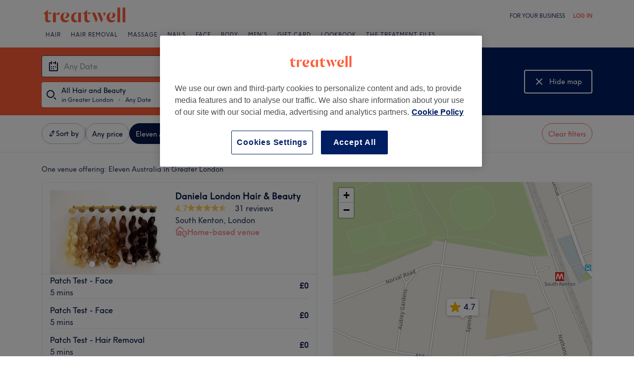

--- FILE ---
content_type: text/javascript; charset=UTF-8
request_url: https://www.treatwell.co.uk/nmp/asset/7-a1d6c8.js
body_size: 67847
content:
/*! For license information please see 7-a1d6c8.js.LICENSE.txt */
(window.webpackJsonp=window.webpackJsonp||[]).push([[7],{1048:function(t,e,n){"use strict";var i,r;i=n(1368),r=n(1369),e.version=i.version,e.renderToString=i.renderToString,e.renderToStaticMarkup=i.renderToStaticMarkup,e.renderToReadableStream=r.renderToReadableStream,r.resume&&(e.resume=r.resume)},1368:function(t,e,n){"use strict";function i(t){return i="function"==typeof Symbol&&"symbol"==typeof Symbol.iterator?function(t){return typeof t}:function(t){return t&&"function"==typeof Symbol&&t.constructor===Symbol&&t!==Symbol.prototype?"symbol":typeof t},i(t)}var r=n(0),o=n(104);function s(t){var e="https://react.dev/errors/"+t;if(1<arguments.length){e+="?args[]="+encodeURIComponent(arguments[1]);for(var n=2;n<arguments.length;n++)e+="&args[]="+encodeURIComponent(arguments[n])}return"Minified React error #"+t+"; visit "+e+" for the full message or use the non-minified dev environment for full errors and additional helpful warnings."}var a=Symbol.for("react.transitional.element"),l=Symbol.for("react.portal"),u=Symbol.for("react.fragment"),c=Symbol.for("react.strict_mode"),h=Symbol.for("react.profiler"),d=Symbol.for("react.provider"),p=Symbol.for("react.consumer"),f=Symbol.for("react.context"),m=Symbol.for("react.forward_ref"),g=Symbol.for("react.suspense"),_=Symbol.for("react.suspense_list"),y=Symbol.for("react.memo"),v=Symbol.for("react.lazy"),b=Symbol.for("react.scope"),k=Symbol.for("react.debug_trace_mode"),x=Symbol.for("react.offscreen"),w=Symbol.for("react.legacy_hidden"),S=Symbol.for("react.memo_cache_sentinel"),P=Symbol.iterator,T=Array.isArray;function C(t,e){var n=3&t.length,i=t.length-n,r=e;for(e=0;e<i;){var o=255&t.charCodeAt(e)|(255&t.charCodeAt(++e))<<8|(255&t.charCodeAt(++e))<<16|(255&t.charCodeAt(++e))<<24;++e,r=27492+(65535&(r=5*(65535&(r=(r^=o=461845907*(65535&(o=(o=3432918353*(65535&o)+((3432918353*(o>>>16)&65535)<<16)&4294967295)<<15|o>>>17))+((461845907*(o>>>16)&65535)<<16)&4294967295)<<13|r>>>19))+((5*(r>>>16)&65535)<<16)&4294967295))+((58964+(r>>>16)&65535)<<16)}switch(o=0,n){case 3:o^=(255&t.charCodeAt(e+2))<<16;case 2:o^=(255&t.charCodeAt(e+1))<<8;case 1:r^=461845907*(65535&(o=(o=3432918353*(65535&(o^=255&t.charCodeAt(e)))+((3432918353*(o>>>16)&65535)<<16)&4294967295)<<15|o>>>17))+((461845907*(o>>>16)&65535)<<16)&4294967295}return r^=t.length,r=2246822507*(65535&(r^=r>>>16))+((2246822507*(r>>>16)&65535)<<16)&4294967295,((r=3266489909*(65535&(r^=r>>>13))+((3266489909*(r>>>16)&65535)<<16)&4294967295)^r>>>16)>>>0}var L=Object.assign,E=Object.prototype.hasOwnProperty,M=RegExp("^[:A-Z_a-z\\u00C0-\\u00D6\\u00D8-\\u00F6\\u00F8-\\u02FF\\u0370-\\u037D\\u037F-\\u1FFF\\u200C-\\u200D\\u2070-\\u218F\\u2C00-\\u2FEF\\u3001-\\uD7FF\\uF900-\\uFDCF\\uFDF0-\\uFFFD][:A-Z_a-z\\u00C0-\\u00D6\\u00D8-\\u00F6\\u00F8-\\u02FF\\u0370-\\u037D\\u037F-\\u1FFF\\u200C-\\u200D\\u2070-\\u218F\\u2C00-\\u2FEF\\u3001-\\uD7FF\\uF900-\\uFDCF\\uFDF0-\\uFFFD\\-.0-9\\u00B7\\u0300-\\u036F\\u203F-\\u2040]*$"),R={},z={};function I(t){return!!E.call(z,t)||!E.call(R,t)&&(M.test(t)?z[t]=!0:(R[t]=!0,!1))}var O=new Set("animationIterationCount aspectRatio borderImageOutset borderImageSlice borderImageWidth boxFlex boxFlexGroup boxOrdinalGroup columnCount columns flex flexGrow flexPositive flexShrink flexNegative flexOrder gridArea gridRow gridRowEnd gridRowSpan gridRowStart gridColumn gridColumnEnd gridColumnSpan gridColumnStart fontWeight lineClamp lineHeight opacity order orphans scale tabSize widows zIndex zoom fillOpacity floodOpacity stopOpacity strokeDasharray strokeDashoffset strokeMiterlimit strokeOpacity strokeWidth MozAnimationIterationCount MozBoxFlex MozBoxFlexGroup MozLineClamp msAnimationIterationCount msFlex msZoom msFlexGrow msFlexNegative msFlexOrder msFlexPositive msFlexShrink msGridColumn msGridColumnSpan msGridRow msGridRowSpan WebkitAnimationIterationCount WebkitBoxFlex WebKitBoxFlexGroup WebkitBoxOrdinalGroup WebkitColumnCount WebkitColumns WebkitFlex WebkitFlexGrow WebkitFlexPositive WebkitFlexShrink WebkitLineClamp".split(" ")),A=new Map([["acceptCharset","accept-charset"],["htmlFor","for"],["httpEquiv","http-equiv"],["crossOrigin","crossorigin"],["accentHeight","accent-height"],["alignmentBaseline","alignment-baseline"],["arabicForm","arabic-form"],["baselineShift","baseline-shift"],["capHeight","cap-height"],["clipPath","clip-path"],["clipRule","clip-rule"],["colorInterpolation","color-interpolation"],["colorInterpolationFilters","color-interpolation-filters"],["colorProfile","color-profile"],["colorRendering","color-rendering"],["dominantBaseline","dominant-baseline"],["enableBackground","enable-background"],["fillOpacity","fill-opacity"],["fillRule","fill-rule"],["floodColor","flood-color"],["floodOpacity","flood-opacity"],["fontFamily","font-family"],["fontSize","font-size"],["fontSizeAdjust","font-size-adjust"],["fontStretch","font-stretch"],["fontStyle","font-style"],["fontVariant","font-variant"],["fontWeight","font-weight"],["glyphName","glyph-name"],["glyphOrientationHorizontal","glyph-orientation-horizontal"],["glyphOrientationVertical","glyph-orientation-vertical"],["horizAdvX","horiz-adv-x"],["horizOriginX","horiz-origin-x"],["imageRendering","image-rendering"],["letterSpacing","letter-spacing"],["lightingColor","lighting-color"],["markerEnd","marker-end"],["markerMid","marker-mid"],["markerStart","marker-start"],["overlinePosition","overline-position"],["overlineThickness","overline-thickness"],["paintOrder","paint-order"],["panose-1","panose-1"],["pointerEvents","pointer-events"],["renderingIntent","rendering-intent"],["shapeRendering","shape-rendering"],["stopColor","stop-color"],["stopOpacity","stop-opacity"],["strikethroughPosition","strikethrough-position"],["strikethroughThickness","strikethrough-thickness"],["strokeDasharray","stroke-dasharray"],["strokeDashoffset","stroke-dashoffset"],["strokeLinecap","stroke-linecap"],["strokeLinejoin","stroke-linejoin"],["strokeMiterlimit","stroke-miterlimit"],["strokeOpacity","stroke-opacity"],["strokeWidth","stroke-width"],["textAnchor","text-anchor"],["textDecoration","text-decoration"],["textRendering","text-rendering"],["transformOrigin","transform-origin"],["underlinePosition","underline-position"],["underlineThickness","underline-thickness"],["unicodeBidi","unicode-bidi"],["unicodeRange","unicode-range"],["unitsPerEm","units-per-em"],["vAlphabetic","v-alphabetic"],["vHanging","v-hanging"],["vIdeographic","v-ideographic"],["vMathematical","v-mathematical"],["vectorEffect","vector-effect"],["vertAdvY","vert-adv-y"],["vertOriginX","vert-origin-x"],["vertOriginY","vert-origin-y"],["wordSpacing","word-spacing"],["writingMode","writing-mode"],["xmlnsXlink","xmlns:xlink"],["xHeight","x-height"]]),B=/["'&<>]/;function F(t){if("boolean"==typeof t||"number"==typeof t||"bigint"==typeof t)return""+t;t=""+t;var e=B.exec(t);if(e){var n,i="",r=0;for(n=e.index;n<t.length;n++){switch(t.charCodeAt(n)){case 34:e="&quot;";break;case 38:e="&amp;";break;case 39:e="&#x27;";break;case 60:e="&lt;";break;case 62:e="&gt;";break;default:continue}r!==n&&(i+=t.slice(r,n)),r=n+1,i+=e}t=r!==n?i+t.slice(r,n):i}return t}var Z=/([A-Z])/g,N=/^ms-/,D=/^[\u0000-\u001F ]*j[\r\n\t]*a[\r\n\t]*v[\r\n\t]*a[\r\n\t]*s[\r\n\t]*c[\r\n\t]*r[\r\n\t]*i[\r\n\t]*p[\r\n\t]*t[\r\n\t]*:/i;function j(t){return D.test(""+t)?"javascript:throw new Error('React has blocked a javascript: URL as a security precaution.')":t}var H=r.__CLIENT_INTERNALS_DO_NOT_USE_OR_WARN_USERS_THEY_CANNOT_UPGRADE,W=o.__DOM_INTERNALS_DO_NOT_USE_OR_WARN_USERS_THEY_CANNOT_UPGRADE,$={pending:!1,data:null,method:null,action:null},V=W.d;W.d={f:V.f,r:V.r,D:function(t){var e=an||null;if(e){var n=e.resumableState,i=e.renderState;if("string"==typeof t&&t){var r,o;if(!n.dnsResources.hasOwnProperty(t))n.dnsResources[t]=null,(o=(n=i.headers)&&0<n.remainingCapacity)&&(r="<"+(""+t).replace(Ht,Wt)+">; rel=dns-prefetch",o=0<=(n.remainingCapacity-=r.length+2)),o?(i.resets.dns[t]=null,n.preconnects&&(n.preconnects+=", "),n.preconnects+=r):(ut(r=[],{href:t,rel:"dns-prefetch"}),i.preconnects.add(r));Wn(e)}}else V.D(t)},C:function(t,e){var n=an||null;if(n){var i=n.resumableState,r=n.renderState;if("string"==typeof t&&t){var o="use-credentials"===e?"credentials":"string"==typeof e?"anonymous":"default";if(!i.connectResources[o].hasOwnProperty(t)){var s,a;if(i.connectResources[o][t]=null,a=(i=r.headers)&&0<i.remainingCapacity){if(a="<"+(""+t).replace(Ht,Wt)+">; rel=preconnect","string"==typeof e)a+='; crossorigin="'+(""+e).replace($t,Vt)+'"';s=a,a=0<=(i.remainingCapacity-=s.length+2)}a?(r.resets.connect[o][t]=null,i.preconnects&&(i.preconnects+=", "),i.preconnects+=s):(ut(o=[],{rel:"preconnect",href:t,crossOrigin:e}),r.preconnects.add(o))}Wn(n)}}else V.C(t,e)},L:function(t,e,n){var i=an||null;if(i){var r=i.resumableState,o=i.renderState;if(e&&t){switch(e){case"image":if(n)var s=n.imageSrcSet,a=n.imageSizes,l=n.fetchPriority;var u,c=s?s+"\n"+(a||""):t;if(r.imageResources.hasOwnProperty(c))return;r.imageResources[c]=q,(r=o.headers)&&0<r.remainingCapacity&&"high"===l&&(u=jt(t,e,n),0<=(r.remainingCapacity-=u.length+2))?(o.resets.image[c]=q,r.highImagePreloads&&(r.highImagePreloads+=", "),r.highImagePreloads+=u):(ut(r=[],L({rel:"preload",href:s?void 0:t,as:e},n)),"high"===l?o.highImagePreloads.add(r):(o.bulkPreloads.add(r),o.preloads.images.set(c,r)));break;case"style":if(r.styleResources.hasOwnProperty(t))return;ut(s=[],L({rel:"preload",href:t,as:e},n)),r.styleResources[t]=!n||"string"!=typeof n.crossOrigin&&"string"!=typeof n.integrity?q:[n.crossOrigin,n.integrity],o.preloads.stylesheets.set(t,s),o.bulkPreloads.add(s);break;case"script":if(r.scriptResources.hasOwnProperty(t))return;s=[],o.preloads.scripts.set(t,s),o.bulkPreloads.add(s),ut(s,L({rel:"preload",href:t,as:e},n)),r.scriptResources[t]=!n||"string"!=typeof n.crossOrigin&&"string"!=typeof n.integrity?q:[n.crossOrigin,n.integrity];break;default:if(r.unknownResources.hasOwnProperty(e)){if((s=r.unknownResources[e]).hasOwnProperty(t))return}else s={},r.unknownResources[e]=s;if(s[t]=q,(r=o.headers)&&0<r.remainingCapacity&&"font"===e&&(c=jt(t,e,n),0<=(r.remainingCapacity-=c.length+2)))o.resets.font[t]=q,r.fontPreloads&&(r.fontPreloads+=", "),r.fontPreloads+=c;else if("font"===(ut(r=[],t=L({rel:"preload",href:t,as:e},n)),e))o.fontPreloads.add(r);else o.bulkPreloads.add(r)}Wn(i)}}else V.L(t,e,n)},m:function(t,e){var n=an||null;if(n){var i=n.resumableState,r=n.renderState;if(t){var o=e&&"string"==typeof e.as?e.as:"script";if("script"===o){if(i.moduleScriptResources.hasOwnProperty(t))return;o=[],i.moduleScriptResources[t]=!e||"string"!=typeof e.crossOrigin&&"string"!=typeof e.integrity?q:[e.crossOrigin,e.integrity],r.preloads.moduleScripts.set(t,o)}else{if(i.moduleUnknownResources.hasOwnProperty(o)){var s=i.unknownResources[o];if(s.hasOwnProperty(t))return}else s={},i.moduleUnknownResources[o]=s;o=[],s[t]=q}ut(o,L({rel:"modulepreload",href:t},e)),r.bulkPreloads.add(o),Wn(n)}}else V.m(t,e)},X:function(t,e){var n=an||null;if(n){var i=n.resumableState,r=n.renderState;if(t){var o=i.scriptResources.hasOwnProperty(t)?i.scriptResources[t]:void 0;null!==o&&(i.scriptResources[t]=null,e=L({src:t,async:!0},e),o&&(2===o.length&&Dt(e,o),t=r.preloads.scripts.get(t))&&(t.length=0),t=[],r.scripts.add(t),ft(t,e),Wn(n))}}else V.X(t,e)},S:function(t,e,n){var i=an||null;if(i){var r=i.resumableState,o=i.renderState;if(t){e=e||"default";var s=o.styles.get(e),a=r.styleResources.hasOwnProperty(t)?r.styleResources[t]:void 0;null!==a&&(r.styleResources[t]=null,s||(s={precedence:F(e),rules:[],hrefs:[],sheets:new Map},o.styles.set(e,s)),e={state:0,props:L({rel:"stylesheet",href:t,"data-precedence":e},n)},a&&(2===a.length&&Dt(e.props,a),(o=o.preloads.stylesheets.get(t))&&0<o.length?o.length=0:e.state=1),s.sheets.set(t,e),Wn(i))}}else V.S(t,e,n)},M:function(t,e){var n=an||null;if(n){var i=n.resumableState,r=n.renderState;if(t){var o=i.moduleScriptResources.hasOwnProperty(t)?i.moduleScriptResources[t]:void 0;null!==o&&(i.moduleScriptResources[t]=null,e=L({src:t,type:"module",async:!0},e),o&&(2===o.length&&Dt(e,o),t=r.preloads.moduleScripts.get(t))&&(t.length=0),t=[],r.scripts.add(t),ft(t,e),Wn(n))}}else V.M(t,e)}};var q=[],U=/(<\/|<)(s)(cript)/gi;function G(t,e,n,i){return e+("s"===n?"\\u0073":"\\u0053")+i}function K(t,e,n){return{insertionMode:t,selectedValue:e,tagScope:n}}function Y(t,e,n){switch(e){case"noscript":return K(2,null,1|t.tagScope);case"select":return K(2,null!=n.value?n.value:n.defaultValue,t.tagScope);case"svg":return K(3,null,t.tagScope);case"picture":return K(2,null,2|t.tagScope);case"math":return K(4,null,t.tagScope);case"foreignObject":return K(2,null,t.tagScope);case"table":return K(5,null,t.tagScope);case"thead":case"tbody":case"tfoot":return K(6,null,t.tagScope);case"colgroup":return K(8,null,t.tagScope);case"tr":return K(7,null,t.tagScope)}return 5<=t.insertionMode?K(2,null,t.tagScope):0===t.insertionMode?K("html"===e?1:2,null,t.tagScope):1===t.insertionMode?K(2,null,t.tagScope):t}var X=new Map;function J(t,e){if("object"!==i(e))throw Error(s(62));var n,r=!0;for(n in e)if(E.call(e,n)){var o=e[n];if(null!=o&&"boolean"!=typeof o&&""!==o){if(0===n.indexOf("--")){var a=F(n);o=F((""+o).trim())}else void 0===(a=X.get(n))&&(a=F(n.replace(Z,"-$1").toLowerCase().replace(N,"-ms-")),X.set(n,a)),o="number"==typeof o?0===o||O.has(n)?""+o:o+"px":F((""+o).trim());r?(r=!1,t.push(' style="',a,":",o)):t.push(";",a,":",o)}}r||t.push('"')}function Q(t,e,n){n&&"function"!=typeof n&&"symbol"!==i(n)&&t.push(" ",e,'=""')}function tt(t,e,n){"function"!=typeof n&&"symbol"!==i(n)&&"boolean"!=typeof n&&t.push(" ",e,'="',F(n),'"')}var et=F("javascript:throw new Error('React form unexpectedly submitted.')");function nt(t,e){this.push('<input type="hidden"'),it(t),tt(this,"name",e),tt(this,"value",t),this.push("/>")}function it(t){if("string"!=typeof t)throw Error(s(480))}function rt(t,e){if("function"==typeof e.$$FORM_ACTION){var n=t.nextFormID++;t=t.idPrefix+n;try{var r=e.$$FORM_ACTION(t);if(r){var o=r.data;null!=o&&o.forEach(it)}return r}catch(s){if("object"===i(s)&&null!==s&&"function"==typeof s.then)throw s}}return null}function ot(t,e,n,i,r,o,s,a){var l=null;if("function"==typeof i){var u=rt(e,i);null!==u?(a=u.name,i=u.action||"",r=u.encType,o=u.method,s=u.target,l=u.data):(t.push(" ","formAction",'="',et,'"'),s=o=r=i=a=null,lt(e,n))}return null!=a&&st(t,"name",a),null!=i&&st(t,"formAction",i),null!=r&&st(t,"formEncType",r),null!=o&&st(t,"formMethod",o),null!=s&&st(t,"formTarget",s),l}function st(t,e,n){switch(e){case"className":tt(t,"class",n);break;case"tabIndex":tt(t,"tabindex",n);break;case"dir":case"role":case"viewBox":case"width":case"height":tt(t,e,n);break;case"style":J(t,n);break;case"src":case"href":if(""===n)break;case"action":case"formAction":if(null==n||"function"==typeof n||"symbol"===i(n)||"boolean"==typeof n)break;n=j(""+n),t.push(" ",e,'="',F(n),'"');break;case"defaultValue":case"defaultChecked":case"innerHTML":case"suppressContentEditableWarning":case"suppressHydrationWarning":case"ref":break;case"autoFocus":case"multiple":case"muted":Q(t,e.toLowerCase(),n);break;case"xlinkHref":if("function"==typeof n||"symbol"===i(n)||"boolean"==typeof n)break;n=j(""+n),t.push(" ","xlink:href",'="',F(n),'"');break;case"contentEditable":case"spellCheck":case"draggable":case"value":case"autoReverse":case"externalResourcesRequired":case"focusable":case"preserveAlpha":"function"!=typeof n&&"symbol"!==i(n)&&t.push(" ",e,'="',F(n),'"');break;case"inert":case"allowFullScreen":case"async":case"autoPlay":case"controls":case"default":case"defer":case"disabled":case"disablePictureInPicture":case"disableRemotePlayback":case"formNoValidate":case"hidden":case"loop":case"noModule":case"noValidate":case"open":case"playsInline":case"readOnly":case"required":case"reversed":case"scoped":case"seamless":case"itemScope":n&&"function"!=typeof n&&"symbol"!==i(n)&&t.push(" ",e,'=""');break;case"capture":case"download":!0===n?t.push(" ",e,'=""'):!1!==n&&"function"!=typeof n&&"symbol"!==i(n)&&t.push(" ",e,'="',F(n),'"');break;case"cols":case"rows":case"size":case"span":"function"!=typeof n&&"symbol"!==i(n)&&!isNaN(n)&&1<=n&&t.push(" ",e,'="',F(n),'"');break;case"rowSpan":case"start":"function"==typeof n||"symbol"===i(n)||isNaN(n)||t.push(" ",e,'="',F(n),'"');break;case"xlinkActuate":tt(t,"xlink:actuate",n);break;case"xlinkArcrole":tt(t,"xlink:arcrole",n);break;case"xlinkRole":tt(t,"xlink:role",n);break;case"xlinkShow":tt(t,"xlink:show",n);break;case"xlinkTitle":tt(t,"xlink:title",n);break;case"xlinkType":tt(t,"xlink:type",n);break;case"xmlBase":tt(t,"xml:base",n);break;case"xmlLang":tt(t,"xml:lang",n);break;case"xmlSpace":tt(t,"xml:space",n);break;default:if((!(2<e.length)||"o"!==e[0]&&"O"!==e[0]||"n"!==e[1]&&"N"!==e[1])&&I(e=A.get(e)||e)){switch(i(n)){case"function":case"symbol":return;case"boolean":var r=e.toLowerCase().slice(0,5);if("data-"!==r&&"aria-"!==r)return}t.push(" ",e,'="',F(n),'"')}}}function at(t,e,n){if(null!=e){if(null!=n)throw Error(s(60));if("object"!==i(e)||!("__html"in e))throw Error(s(61));null!=(e=e.__html)&&t.push(""+e)}}function lt(t,e){0==(16&t.instructions)&&(t.instructions|=16,e.bootstrapChunks.unshift(e.startInlineScript,'addEventListener("submit",function(a){if(!a.defaultPrevented){var c=a.target,d=a.submitter,e=c.action,b=d;if(d){var f=d.getAttribute("formAction");null!=f&&(e=f,b=null)}"javascript:throw new Error(\'React form unexpectedly submitted.\')"===e&&(a.preventDefault(),b?(a=document.createElement("input"),a.name=b.name,a.value=b.value,b.parentNode.insertBefore(a,b),b=new FormData(c),a.parentNode.removeChild(a)):b=new FormData(c),a=c.ownerDocument||c,(a.$$reactFormReplay=a.$$reactFormReplay||[]).push(c,d,b))}});',"<\/script>"))}function ut(t,e){for(var n in t.push(yt("link")),e)if(E.call(e,n)){var i=e[n];if(null!=i)switch(n){case"children":case"dangerouslySetInnerHTML":throw Error(s(399,"link"));default:st(t,n,i)}}return t.push("/>"),null}var ct=/(<\/|<)(s)(tyle)/gi;function ht(t,e,n,i){return e+("s"===n?"\\73 ":"\\53 ")+i}function dt(t,e,n){for(var i in t.push(yt(n)),e)if(E.call(e,i)){var r=e[i];if(null!=r)switch(i){case"children":case"dangerouslySetInnerHTML":throw Error(s(399,n));default:st(t,i,r)}}return t.push("/>"),null}function pt(t,e){t.push(yt("title"));var n,r=null,o=null;for(n in e)if(E.call(e,n)){var s=e[n];if(null!=s)switch(n){case"children":r=s;break;case"dangerouslySetInnerHTML":o=s;break;default:st(t,n,s)}}return t.push(">"),"function"!=typeof(e=Array.isArray(r)?2>r.length?r[0]:null:r)&&"symbol"!==i(e)&&null!=e&&t.push(F(""+e)),at(t,o,r),t.push(kt("title")),null}function ft(t,e){t.push(yt("script"));var n,i=null,r=null;for(n in e)if(E.call(e,n)){var o=e[n];if(null!=o)switch(n){case"children":i=o;break;case"dangerouslySetInnerHTML":r=o;break;default:st(t,n,o)}}return t.push(">"),at(t,r,i),"string"==typeof i&&t.push((""+i).replace(U,G)),t.push(kt("script")),null}function mt(t,e,n){t.push(yt(n));var i,r=n=null;for(i in e)if(E.call(e,i)){var o=e[i];if(null!=o)switch(i){case"children":n=o;break;case"dangerouslySetInnerHTML":r=o;break;default:st(t,i,o)}}return t.push(">"),at(t,r,n),"string"==typeof n?(t.push(F(n)),null):n}var gt=/^[a-zA-Z][a-zA-Z:_\.\-\d]*$/,_t=new Map;function yt(t){var e=_t.get(t);if(void 0===e){if(!gt.test(t))throw Error(s(65,t));e="<"+t,_t.set(t,e)}return e}function vt(t,e,n,o,a,l,u,c,h){switch(e){case"div":case"span":case"svg":case"path":case"g":case"p":case"li":case"annotation-xml":case"color-profile":case"font-face":case"font-face-src":case"font-face-uri":case"font-face-format":case"font-face-name":case"missing-glyph":break;case"a":t.push(yt("a"));var d,p=null,f=null;for(d in n)if(E.call(n,d)){var m=n[d];if(null!=m)switch(d){case"children":p=m;break;case"dangerouslySetInnerHTML":f=m;break;case"href":""===m?tt(t,"href",""):st(t,d,m);break;default:st(t,d,m)}}if(t.push(">"),at(t,f,p),"string"==typeof p){t.push(F(p));var g=null}else g=p;return g;case"select":t.push(yt("select"));var _,y=null,v=null;for(_ in n)if(E.call(n,_)){var b=n[_];if(null!=b)switch(_){case"children":y=b;break;case"dangerouslySetInnerHTML":v=b;break;case"defaultValue":case"value":break;default:st(t,_,b)}}return t.push(">"),at(t,v,y),y;case"option":var k=u.selectedValue;t.push(yt("option"));var x,w=null,S=null,P=null,C=null;for(x in n)if(E.call(n,x)){var M=n[x];if(null!=M)switch(x){case"children":w=M;break;case"selected":P=M;break;case"dangerouslySetInnerHTML":C=M;break;case"value":S=M;default:st(t,x,M)}}if(null!=k){var R=null!==S?""+S:function(t){var e="";return r.Children.forEach(t,(function(t){null!=t&&(e+=t)})),e}(w);if(T(k)){for(var z=0;z<k.length;z++)if(""+k[z]===R){t.push(' selected=""');break}}else""+k===R&&t.push(' selected=""')}else P&&t.push(' selected=""');return t.push(">"),at(t,C,w),w;case"textarea":t.push(yt("textarea"));var O,A=null,B=null,Z=null;for(O in n)if(E.call(n,O)){var N=n[O];if(null!=N)switch(O){case"children":Z=N;break;case"value":A=N;break;case"defaultValue":B=N;break;case"dangerouslySetInnerHTML":throw Error(s(91));default:st(t,O,N)}}if(null===A&&null!==B&&(A=B),t.push(">"),null!=Z){if(null!=A)throw Error(s(92));if(T(Z)){if(1<Z.length)throw Error(s(93));A=""+Z[0]}A=""+Z}return"string"==typeof A&&"\n"===A[0]&&t.push("\n"),null!==A&&t.push(F(""+A)),null;case"input":t.push(yt("input"));var D,H=null,W=null,$=null,V=null,U=null,G=null,K=null,Y=null,X=null;for(D in n)if(E.call(n,D)){var it=n[D];if(null!=it)switch(D){case"children":case"dangerouslySetInnerHTML":throw Error(s(399,"input"));case"name":H=it;break;case"formAction":W=it;break;case"formEncType":$=it;break;case"formMethod":V=it;break;case"formTarget":U=it;break;case"defaultChecked":X=it;break;case"defaultValue":K=it;break;case"checked":Y=it;break;case"value":G=it;break;default:st(t,D,it)}}var gt=ot(t,o,a,W,$,V,U,H);return null!==Y?Q(t,"checked",Y):null!==X&&Q(t,"checked",X),null!==G?st(t,"value",G):null!==K&&st(t,"value",K),t.push("/>"),null!=gt&&gt.forEach(nt,t),null;case"button":t.push(yt("button"));var _t,vt=null,bt=null,xt=null,wt=null,St=null,Pt=null,Tt=null;for(_t in n)if(E.call(n,_t)){var Ct=n[_t];if(null!=Ct)switch(_t){case"children":vt=Ct;break;case"dangerouslySetInnerHTML":bt=Ct;break;case"name":xt=Ct;break;case"formAction":wt=Ct;break;case"formEncType":St=Ct;break;case"formMethod":Pt=Ct;break;case"formTarget":Tt=Ct;break;default:st(t,_t,Ct)}}var Lt=ot(t,o,a,wt,St,Pt,Tt,xt);if(t.push(">"),null!=Lt&&Lt.forEach(nt,t),at(t,bt,vt),"string"==typeof vt){t.push(F(vt));var Et=null}else Et=vt;return Et;case"form":t.push(yt("form"));var Mt,Rt=null,zt=null,It=null,Ot=null,At=null,Bt=null;for(Mt in n)if(E.call(n,Mt)){var Ft=n[Mt];if(null!=Ft)switch(Mt){case"children":Rt=Ft;break;case"dangerouslySetInnerHTML":zt=Ft;break;case"action":It=Ft;break;case"encType":Ot=Ft;break;case"method":At=Ft;break;case"target":Bt=Ft;break;default:st(t,Mt,Ft)}}var Zt=null,Nt=null;if("function"==typeof It){var Ht=rt(o,It);null!==Ht?(It=Ht.action||"",Ot=Ht.encType,At=Ht.method,Bt=Ht.target,Zt=Ht.data,Nt=Ht.name):(t.push(" ","action",'="',et,'"'),Bt=At=Ot=It=null,lt(o,a))}if(null!=It&&st(t,"action",It),null!=Ot&&st(t,"encType",Ot),null!=At&&st(t,"method",At),null!=Bt&&st(t,"target",Bt),t.push(">"),null!==Nt&&(t.push('<input type="hidden"'),tt(t,"name",Nt),t.push("/>"),null!=Zt&&Zt.forEach(nt,t)),at(t,zt,Rt),"string"==typeof Rt){t.push(F(Rt));var Wt=null}else Wt=Rt;return Wt;case"menuitem":for(var $t in t.push(yt("menuitem")),n)if(E.call(n,$t)){var Vt=n[$t];if(null!=Vt)switch($t){case"children":case"dangerouslySetInnerHTML":throw Error(s(400));default:st(t,$t,Vt)}}return t.push(">"),null;case"object":t.push(yt("object"));var qt,Ut=null,Gt=null;for(qt in n)if(E.call(n,qt)){var Kt=n[qt];if(null!=Kt)switch(qt){case"children":Ut=Kt;break;case"dangerouslySetInnerHTML":Gt=Kt;break;case"data":var Yt=j(""+Kt);if(""===Yt)break;t.push(" ","data",'="',F(Yt),'"');break;default:st(t,qt,Kt)}}if(t.push(">"),at(t,Gt,Ut),"string"==typeof Ut){t.push(F(Ut));var Xt=null}else Xt=Ut;return Xt;case"title":if(3===u.insertionMode||1&u.tagScope||null!=n.itemProp)var Jt=pt(t,n);else h?Jt=null:(pt(a.hoistableChunks,n),Jt=void 0);return Jt;case"link":var Qt=n.rel,te=n.href,ee=n.precedence;if(3===u.insertionMode||1&u.tagScope||null!=n.itemProp||"string"!=typeof Qt||"string"!=typeof te||""===te){ut(t,n);var ne=null}else if("stylesheet"===n.rel)if("string"!=typeof ee||null!=n.disabled||n.onLoad||n.onError)ne=ut(t,n);else{var ie=a.styles.get(ee),re=o.styleResources.hasOwnProperty(te)?o.styleResources[te]:void 0;if(null!==re){o.styleResources[te]=null,ie||(ie={precedence:F(ee),rules:[],hrefs:[],sheets:new Map},a.styles.set(ee,ie));var oe={state:0,props:L({},n,{"data-precedence":n.precedence,precedence:null})};if(re){2===re.length&&Dt(oe.props,re);var se=a.preloads.stylesheets.get(te);se&&0<se.length?se.length=0:oe.state=1}ie.sheets.set(te,oe),l&&l.stylesheets.add(oe)}else if(ie){var ae=ie.sheets.get(te);ae&&l&&l.stylesheets.add(ae)}c&&t.push("\x3c!-- --\x3e"),ne=null}else n.onLoad||n.onError?ne=ut(t,n):(c&&t.push("\x3c!-- --\x3e"),ne=h?null:ut(a.hoistableChunks,n));return ne;case"script":var le=n.async;if("string"!=typeof n.src||!n.src||!le||"function"==typeof le||"symbol"===i(le)||n.onLoad||n.onError||3===u.insertionMode||1&u.tagScope||null!=n.itemProp)var ue=ft(t,n);else{var ce=n.src;if("module"===n.type)var he=o.moduleScriptResources,de=a.preloads.moduleScripts;else he=o.scriptResources,de=a.preloads.scripts;var pe=he.hasOwnProperty(ce)?he[ce]:void 0;if(null!==pe){he[ce]=null;var fe=n;if(pe){2===pe.length&&Dt(fe=L({},n),pe);var me=de.get(ce);me&&(me.length=0)}var ge=[];a.scripts.add(ge),ft(ge,fe)}c&&t.push("\x3c!-- --\x3e"),ue=null}return ue;case"style":var _e=n.precedence,ye=n.href;if(3===u.insertionMode||1&u.tagScope||null!=n.itemProp||"string"!=typeof _e||"string"!=typeof ye||""===ye){t.push(yt("style"));var ve,be=null,ke=null;for(ve in n)if(E.call(n,ve)){var xe=n[ve];if(null!=xe)switch(ve){case"children":be=xe;break;case"dangerouslySetInnerHTML":ke=xe;break;default:st(t,ve,xe)}}t.push(">");var we=Array.isArray(be)?2>be.length?be[0]:null:be;"function"!=typeof we&&"symbol"!==i(we)&&null!=we&&t.push((""+we).replace(ct,ht)),at(t,ke,be),t.push(kt("style"));var Se=null}else{var Pe=a.styles.get(_e);if(null!==(o.styleResources.hasOwnProperty(ye)?o.styleResources[ye]:void 0)){o.styleResources[ye]=null,Pe?Pe.hrefs.push(F(ye)):(Pe={precedence:F(_e),rules:[],hrefs:[F(ye)],sheets:new Map},a.styles.set(_e,Pe));var Te,Ce=Pe.rules,Le=null,Ee=null;for(Te in n)if(E.call(n,Te)){var Me=n[Te];if(null!=Me)switch(Te){case"children":Le=Me;break;case"dangerouslySetInnerHTML":Ee=Me}}var Re=Array.isArray(Le)?2>Le.length?Le[0]:null:Le;"function"!=typeof Re&&"symbol"!==i(Re)&&null!=Re&&Ce.push((""+Re).replace(ct,ht)),at(Ce,Ee,Le)}Pe&&l&&l.styles.add(Pe),c&&t.push("\x3c!-- --\x3e"),Se=void 0}return Se;case"meta":if(3===u.insertionMode||1&u.tagScope||null!=n.itemProp)var ze=dt(t,n,"meta");else c&&t.push("\x3c!-- --\x3e"),ze=h?null:"string"==typeof n.charSet?dt(a.charsetChunks,n,"meta"):"viewport"===n.name?dt(a.viewportChunks,n,"meta"):dt(a.hoistableChunks,n,"meta");return ze;case"listing":case"pre":t.push(yt(e));var Ie,Oe=null,Ae=null;for(Ie in n)if(E.call(n,Ie)){var Be=n[Ie];if(null!=Be)switch(Ie){case"children":Oe=Be;break;case"dangerouslySetInnerHTML":Ae=Be;break;default:st(t,Ie,Be)}}if(t.push(">"),null!=Ae){if(null!=Oe)throw Error(s(60));if("object"!==i(Ae)||!("__html"in Ae))throw Error(s(61));var Fe=Ae.__html;null!=Fe&&("string"==typeof Fe&&0<Fe.length&&"\n"===Fe[0]?t.push("\n",Fe):t.push(""+Fe))}return"string"==typeof Oe&&"\n"===Oe[0]&&t.push("\n"),Oe;case"img":var Ze=n.src,Ne=n.srcSet;if(!("lazy"===n.loading||!Ze&&!Ne||"string"!=typeof Ze&&null!=Ze||"string"!=typeof Ne&&null!=Ne)&&"low"!==n.fetchPriority&&!1==!!(3&u.tagScope)&&("string"!=typeof Ze||":"!==Ze[4]||"d"!==Ze[0]&&"D"!==Ze[0]||"a"!==Ze[1]&&"A"!==Ze[1]||"t"!==Ze[2]&&"T"!==Ze[2]||"a"!==Ze[3]&&"A"!==Ze[3])&&("string"!=typeof Ne||":"!==Ne[4]||"d"!==Ne[0]&&"D"!==Ne[0]||"a"!==Ne[1]&&"A"!==Ne[1]||"t"!==Ne[2]&&"T"!==Ne[2]||"a"!==Ne[3]&&"A"!==Ne[3])){var De="string"==typeof n.sizes?n.sizes:void 0,je=Ne?Ne+"\n"+(De||""):Ze,He=a.preloads.images,We=He.get(je);if(We)("high"===n.fetchPriority||10>a.highImagePreloads.size)&&(He.delete(je),a.highImagePreloads.add(We));else if(!o.imageResources.hasOwnProperty(je)){o.imageResources[je]=q;var $e,Ve=n.crossOrigin,qe="string"==typeof Ve?"use-credentials"===Ve?Ve:"":void 0,Ue=a.headers;Ue&&0<Ue.remainingCapacity&&("high"===n.fetchPriority||500>Ue.highImagePreloads.length)&&($e=jt(Ze,"image",{imageSrcSet:n.srcSet,imageSizes:n.sizes,crossOrigin:qe,integrity:n.integrity,nonce:n.nonce,type:n.type,fetchPriority:n.fetchPriority,referrerPolicy:n.refererPolicy}),0<=(Ue.remainingCapacity-=$e.length+2))?(a.resets.image[je]=q,Ue.highImagePreloads&&(Ue.highImagePreloads+=", "),Ue.highImagePreloads+=$e):(ut(We=[],{rel:"preload",as:"image",href:Ne?void 0:Ze,imageSrcSet:Ne,imageSizes:De,crossOrigin:qe,integrity:n.integrity,type:n.type,fetchPriority:n.fetchPriority,referrerPolicy:n.referrerPolicy}),"high"===n.fetchPriority||10>a.highImagePreloads.size?a.highImagePreloads.add(We):(a.bulkPreloads.add(We),He.set(je,We)))}}return dt(t,n,"img");case"base":case"area":case"br":case"col":case"embed":case"hr":case"keygen":case"param":case"source":case"track":case"wbr":return dt(t,n,e);case"head":if(2>u.insertionMode&&null===a.headChunks){a.headChunks=[];var Ge=mt(a.headChunks,n,"head")}else Ge=mt(t,n,"head");return Ge;case"html":if(0===u.insertionMode&&null===a.htmlChunks){a.htmlChunks=[""];var Ke=mt(a.htmlChunks,n,"html")}else Ke=mt(t,n,"html");return Ke;default:if(-1!==e.indexOf("-")){t.push(yt(e));var Ye,Xe=null,Je=null;for(Ye in n)if(E.call(n,Ye)){var Qe=n[Ye];if(null!=Qe){var tn=Ye;switch(Ye){case"children":Xe=Qe;break;case"dangerouslySetInnerHTML":Je=Qe;break;case"style":J(t,Qe);break;case"suppressContentEditableWarning":case"suppressHydrationWarning":case"ref":break;case"className":tn="class";default:if(I(Ye)&&"function"!=typeof Qe&&"symbol"!==i(Qe)&&!1!==Qe){if(!0===Qe)Qe="";else if("object"===i(Qe))continue;t.push(" ",tn,'="',F(Qe),'"')}}}}return t.push(">"),at(t,Je,Xe),Xe}}return mt(t,n,e)}var bt=new Map;function kt(t){var e=bt.get(t);return void 0===e&&(e="</"+t+">",bt.set(t,e)),e}function xt(t,e){e=e.bootstrapChunks;for(var n=0;n<e.length-1;n++)t.push(e[n]);return!(n<e.length)||(n=e[n],e.length=0,t.push(n))}function wt(t,e,n){if(t.push('\x3c!--$?--\x3e<template id="'),null===n)throw Error(s(395));return t.push(e.boundaryPrefix),e=n.toString(16),t.push(e),t.push('"></template>')}var St=/[<\u2028\u2029]/g;var Pt=/[&><\u2028\u2029]/g;function Tt(t){return JSON.stringify(t).replace(Pt,(function(t){switch(t){case"&":return"\\u0026";case">":return"\\u003e";case"<":return"\\u003c";case"\u2028":return"\\u2028";case"\u2029":return"\\u2029";default:throw Error("escapeJSObjectForInstructionScripts encountered a match it does not know how to replace. this means the match regex and the replacement characters are no longer in sync. This is a bug in React")}}))}var Ct=!1,Lt=!0;function Et(t){var e=t.rules,n=t.hrefs,i=0;if(n.length){for(this.push('<style media="not all" data-precedence="'),this.push(t.precedence),this.push('" data-href="');i<n.length-1;i++)this.push(n[i]),this.push(" ");for(this.push(n[i]),this.push('">'),i=0;i<e.length;i++)this.push(e[i]);Lt=this.push("</style>"),Ct=!0,e.length=0,n.length=0}}function Mt(t){return 2!==t.state&&(Ct=!0)}function Rt(t,e,n){return Ct=!1,Lt=!0,e.styles.forEach(Et,t),e.stylesheets.forEach(Mt),Ct&&(n.stylesToHoist=!0),Lt}function zt(t){for(var e=0;e<t.length;e++)this.push(t[e]);t.length=0}var It=[];function Ot(t){ut(It,t.props);for(var e=0;e<It.length;e++)this.push(It[e]);It.length=0,t.state=2}function At(t){var e=0<t.sheets.size;t.sheets.forEach(Ot,this),t.sheets.clear();var n=t.rules,i=t.hrefs;if(!e||i.length){if(this.push('<style data-precedence="'),this.push(t.precedence),t=0,i.length){for(this.push('" data-href="');t<i.length-1;t++)this.push(i[t]),this.push(" ");this.push(i[t])}for(this.push('">'),t=0;t<n.length;t++)this.push(n[t]);this.push("</style>"),n.length=0,i.length=0}}function Bt(t){if(0===t.state){t.state=1;var e=t.props;for(ut(It,{rel:"preload",as:"style",href:t.props.href,crossOrigin:e.crossOrigin,fetchPriority:e.fetchPriority,integrity:e.integrity,media:e.media,hrefLang:e.hrefLang,referrerPolicy:e.referrerPolicy}),t=0;t<It.length;t++)this.push(It[t]);It.length=0}}function Ft(t){t.sheets.forEach(Bt,this),t.sheets.clear()}function Zt(t,e,n){var r=e.toLowerCase();switch(i(n)){case"function":case"symbol":return}switch(e){case"innerHTML":case"dangerouslySetInnerHTML":case"suppressContentEditableWarning":case"suppressHydrationWarning":case"style":case"ref":return;case"className":r="class",e=""+n;break;case"hidden":if(!1===n)return;e="";break;case"src":case"href":e=""+(n=j(n));break;default:if(2<e.length&&("o"===e[0]||"O"===e[0])&&("n"===e[1]||"N"===e[1])||!I(e))return;e=""+n}t.push(","),r=Tt(r),t.push(r),t.push(","),r=Tt(e),t.push(r)}function Nt(){return{styles:new Set,stylesheets:new Set}}function Dt(t,e){null==t.crossOrigin&&(t.crossOrigin=e[0]),null==t.integrity&&(t.integrity=e[1])}function jt(t,e,n){for(var i in e="<"+(t=(""+t).replace(Ht,Wt))+'>; rel=preload; as="'+(e=(""+e).replace($t,Vt))+'"',n)E.call(n,i)&&("string"==typeof(t=n[i])&&(e+="; "+i.toLowerCase()+'="'+(""+t).replace($t,Vt)+'"'));return e}var Ht=/[<>\r\n]/g;function Wt(t){switch(t){case"<":return"%3C";case">":return"%3E";case"\n":return"%0A";case"\r":return"%0D";default:throw Error("escapeLinkHrefForHeaderContextReplacer encountered a match it does not know how to replace. this means the match regex and the replacement characters are no longer in sync. This is a bug in React")}}var $t=/["';,\r\n]/g;function Vt(t){switch(t){case'"':return"%22";case"'":return"%27";case";":return"%3B";case",":return"%2C";case"\n":return"%0A";case"\r":return"%0D";default:throw Error("escapeStringForLinkHeaderQuotedParamValueContextReplacer encountered a match it does not know how to replace. this means the match regex and the replacement characters are no longer in sync. This is a bug in React")}}function qt(t){this.styles.add(t)}function Ut(t){this.stylesheets.add(t)}function Gt(t,e,n,i){return n.generateStaticMarkup?(t.push(F(e)),!1):(""===e?t=i:(i&&t.push("\x3c!-- --\x3e"),t.push(F(e)),t=!0),t)}function Kt(t,e,n,i){e.generateStaticMarkup||n&&i&&t.push("\x3c!-- --\x3e")}var Yt=Function.prototype.bind,Xt=Symbol.for("react.client.reference");function Jt(t){if(null==t)return null;if("function"==typeof t)return t.$$typeof===Xt?null:t.displayName||t.name||null;if("string"==typeof t)return t;switch(t){case u:return"Fragment";case l:return"Portal";case h:return"Profiler";case c:return"StrictMode";case g:return"Suspense";case _:return"SuspenseList"}if("object"===i(t))switch(t.$$typeof){case f:return(t.displayName||"Context")+".Provider";case p:return(t._context.displayName||"Context")+".Consumer";case m:var e=t.render;return(t=t.displayName)||(t=""!==(t=e.displayName||e.name||"")?"ForwardRef("+t+")":"ForwardRef"),t;case y:return null!==(e=t.displayName||null)?e:Jt(t.type)||"Memo";case v:e=t._payload,t=t._init;try{return Jt(t(e))}catch(n){}}return null}var Qt={},te=null;function ee(t,e){if(t!==e){t.context._currentValue2=t.parentValue,t=t.parent;var n=e.parent;if(null===t){if(null!==n)throw Error(s(401))}else{if(null===n)throw Error(s(401));ee(t,n)}e.context._currentValue2=e.value}}function ne(t){t.context._currentValue2=t.parentValue,null!==(t=t.parent)&&ne(t)}function ie(t){var e=t.parent;null!==e&&ie(e),t.context._currentValue2=t.value}function re(t,e){if(t.context._currentValue2=t.parentValue,null===(t=t.parent))throw Error(s(402));t.depth===e.depth?ee(t,e):re(t,e)}function oe(t,e){var n=e.parent;if(null===n)throw Error(s(402));t.depth===n.depth?ee(t,n):oe(t,n),e.context._currentValue2=e.value}function se(t){var e=te;e!==t&&(null===e?ie(t):null===t?ne(e):e.depth===t.depth?ee(e,t):e.depth>t.depth?re(e,t):oe(e,t),te=t)}var ae={isMounted:function(){return!1},enqueueSetState:function(t,e){null!==(t=t._reactInternals).queue&&t.queue.push(e)},enqueueReplaceState:function(t,e){(t=t._reactInternals).replace=!0,t.queue=[e]},enqueueForceUpdate:function(){}},le={id:1,overflow:""};function ue(t,e,n){var i=t.id;t=t.overflow;var r=32-ce(i)-1;i&=~(1<<r),n+=1;var o=32-ce(e)+r;if(30<o){var s=r-r%5;return o=(i&(1<<s)-1).toString(32),i>>=s,r-=s,{id:1<<32-ce(e)+r|n<<r|i,overflow:o+t}}return{id:1<<o|n<<r|i,overflow:t}}var ce=Math.clz32?Math.clz32:function(t){return 0===(t>>>=0)?32:31-(he(t)/de|0)|0},he=Math.log,de=Math.LN2;var pe=Error(s(460));function fe(){}var me=null;function ge(){if(null===me)throw Error(s(459));var t=me;return me=null,t}var _e="function"==typeof Object.is?Object.is:function(t,e){return t===e&&(0!==t||1/t==1/e)||t!=t&&e!=e},ye=null,ve=null,be=null,ke=null,xe=null,we=null,Se=!1,Pe=!1,Te=0,Ce=0,Le=-1,Ee=0,Me=null,Re=null,ze=0;function Ie(){if(null===ye)throw Error(s(321));return ye}function Oe(){if(0<ze)throw Error(s(312));return{memoizedState:null,queue:null,next:null}}function Ae(){return null===we?null===xe?(Se=!1,xe=we=Oe()):(Se=!0,we=xe):null===we.next?(Se=!1,we=we.next=Oe()):(Se=!0,we=we.next),we}function Be(){var t=Me;return Me=null,t}function Fe(){ke=be=ve=ye=null,Pe=!1,xe=null,ze=0,we=Re=null}function Ze(t,e){return"function"==typeof e?e(t):e}function Ne(t,e,n){if(ye=Ie(),we=Ae(),Se){var i=we.queue;if(e=i.dispatch,null!==Re&&void 0!==(n=Re.get(i))){Re.delete(i),i=we.memoizedState;do{i=t(i,n.action),n=n.next}while(null!==n);return we.memoizedState=i,[i,e]}return[we.memoizedState,e]}return t=t===Ze?"function"==typeof e?e():e:void 0!==n?n(e):e,we.memoizedState=t,t=(t=we.queue={last:null,dispatch:null}).dispatch=je.bind(null,ye,t),[we.memoizedState,t]}function De(t,e){if(ye=Ie(),e=void 0===e?null:e,null!==(we=Ae())){var n=we.memoizedState;if(null!==n&&null!==e){var i=n[1];t:if(null===i)i=!1;else{for(var r=0;r<i.length&&r<e.length;r++)if(!_e(e[r],i[r])){i=!1;break t}i=!0}if(i)return n[0]}}return t=t(),we.memoizedState=[t,e],t}function je(t,e,n){if(25<=ze)throw Error(s(301));if(t===ye)if(Pe=!0,t={action:n,next:null},null===Re&&(Re=new Map),void 0===(n=Re.get(e)))Re.set(e,t);else{for(e=n;null!==e.next;)e=e.next;e.next=t}}function He(){throw Error(s(394))}function We(){throw Error(s(479))}function $e(t,e,n){Ie();var i=Ce++,r=be;if("function"==typeof t.$$FORM_ACTION){var o=null,s=ke;r=r.formState;var a=t.$$IS_SIGNATURE_EQUAL;if(null!==r&&"function"==typeof a){var l=r[1];a.call(t,r[2],r[3])&&(l===(o=void 0!==n?"p"+n:"k"+C(JSON.stringify([s,null,i]),0))&&(Le=i,e=r[0]))}var u=t.bind(null,e);return t=function(t){u(t)},"function"==typeof u.$$FORM_ACTION&&(t.$$FORM_ACTION=function(t){t=u.$$FORM_ACTION(t),void 0!==n&&(n+="",t.action=n);var e=t.data;return e&&(null===o&&(o=void 0!==n?"p"+n:"k"+C(JSON.stringify([s,null,i]),0)),e.append("$ACTION_KEY",o)),t}),[e,t,!1]}var c=t.bind(null,e);return[e,function(t){c(t)},!1]}function Ve(t){var e=Ee;return Ee+=1,null===Me&&(Me=[]),function(t,e,n){switch(void 0===(n=t[n])?t.push(e):n!==e&&(e.then(fe,fe),e=n),e.status){case"fulfilled":return e.value;case"rejected":throw e.reason;default:switch("string"==typeof e.status?e.then(fe,fe):((t=e).status="pending",t.then((function(t){if("pending"===e.status){var n=e;n.status="fulfilled",n.value=t}}),(function(t){if("pending"===e.status){var n=e;n.status="rejected",n.reason=t}}))),e.status){case"fulfilled":return e.value;case"rejected":throw e.reason}throw me=e,pe}}(Me,t,e)}function qe(){throw Error(s(393))}function Ue(){}var Ge={readContext:function(t){return t._currentValue2},use:function(t){if(null!==t&&"object"===i(t)){if("function"==typeof t.then)return Ve(t);if(t.$$typeof===f)return t._currentValue2}throw Error(s(438,String(t)))},useContext:function(t){return Ie(),t._currentValue2},useMemo:De,useReducer:Ne,useRef:function(t){ye=Ie();var e=(we=Ae()).memoizedState;return null===e?(t={current:t},we.memoizedState=t):e},useState:function(t){return Ne(Ze,t)},useInsertionEffect:Ue,useLayoutEffect:Ue,useCallback:function(t,e){return De((function(){return t}),e)},useImperativeHandle:Ue,useEffect:Ue,useDebugValue:Ue,useDeferredValue:function(t,e){return Ie(),void 0!==e?e:t},useTransition:function(){return Ie(),[!1,He]},useId:function(){var t=ve.treeContext,e=t.overflow;t=((t=t.id)&~(1<<32-ce(t)-1)).toString(32)+e;var n=Xe;if(null===n)throw Error(s(404));return e=Te++,t=":"+n.idPrefix+"R"+t,0<e&&(t+="H"+e.toString(32)),t+":"},useSyncExternalStore:function(t,e,n){if(void 0===n)throw Error(s(407));return n()},useCacheRefresh:function(){return qe},useMemoCache:function(t){for(var e=Array(t),n=0;n<t;n++)e[n]=S;return e},useHostTransitionStatus:function(){return Ie(),$},useOptimistic:function(t){return Ie(),[t,We]}};Ge.useFormState=$e,Ge.useActionState=$e;var Ke,Ye,Xe=null,Je={getCacheForType:function(){throw Error(s(248))}};function Qe(t){if(void 0===Ke)try{throw Error()}catch(n){var e=n.stack.trim().match(/\n( *(at )?)/);Ke=e&&e[1]||"",Ye=-1<n.stack.indexOf("\n    at")?" (<anonymous>)":-1<n.stack.indexOf("@")?"@unknown:0:0":""}return"\n"+Ke+t+Ye}var tn=!1;function en(t,e){if(!t||tn)return"";tn=!0;var n=Error.prepareStackTrace;Error.prepareStackTrace=void 0;try{var r={DetermineComponentFrameRoot:function(){try{if(e){var n=function(){throw Error()};if(Object.defineProperty(n.prototype,"props",{set:function(){throw Error()}}),"object"===("undefined"==typeof Reflect?"undefined":i(Reflect))&&Reflect.construct){try{Reflect.construct(n,[])}catch(o){var r=o}Reflect.construct(t,[],n)}else{try{n.call()}catch(s){r=s}t.call(n.prototype)}}else{try{throw Error()}catch(a){r=a}(n=t())&&"function"==typeof n.catch&&n.catch((function(){}))}}catch(l){if(l&&r&&"string"==typeof l.stack)return[l.stack,r.stack]}return[null,null]}};r.DetermineComponentFrameRoot.displayName="DetermineComponentFrameRoot";var o=Object.getOwnPropertyDescriptor(r.DetermineComponentFrameRoot,"name");o&&o.configurable&&Object.defineProperty(r.DetermineComponentFrameRoot,"name",{value:"DetermineComponentFrameRoot"});var s=r.DetermineComponentFrameRoot(),a=s[0],l=s[1];if(a&&l){var u=a.split("\n"),c=l.split("\n");for(o=r=0;r<u.length&&!u[r].includes("DetermineComponentFrameRoot");)r++;for(;o<c.length&&!c[o].includes("DetermineComponentFrameRoot");)o++;if(r===u.length||o===c.length)for(r=u.length-1,o=c.length-1;1<=r&&0<=o&&u[r]!==c[o];)o--;for(;1<=r&&0<=o;r--,o--)if(u[r]!==c[o]){if(1!==r||1!==o)do{if(r--,0>--o||u[r]!==c[o]){var h="\n"+u[r].replace(" at new "," at ");return t.displayName&&h.includes("<anonymous>")&&(h=h.replace("<anonymous>",t.displayName)),h}}while(1<=r&&0<=o);break}}}finally{tn=!1,Error.prepareStackTrace=n}return(n=t?t.displayName||t.name:"")?Qe(n):""}function nn(t){if("string"==typeof t)return Qe(t);if("function"==typeof t)return t.prototype&&t.prototype.isReactComponent?t=en(t,!0):en(t,!1);if("object"===i(t)&&null!==t){switch(t.$$typeof){case m:return en(t.render,!1);case y:return en(t.type,!1);case v:var e=t,n=e._payload;e=e._init;try{t=e(n)}catch(r){return Qe("Lazy")}return nn(t)}if("string"==typeof t.name)return n=t.env,Qe(t.name+(n?" ["+n+"]":""))}switch(t){case _:return Qe("SuspenseList");case g:return Qe("Suspense")}return""}function rn(t){if("object"===i(t)&&null!==t&&"string"==typeof t.environmentName){var e=t.environmentName;"string"==typeof(t=[t].slice(0))[0]?t.splice(0,1,"[%s] "+t[0]," "+e+" "):t.splice(0,0,"[%s] "," "+e+" "),t.unshift(console),(e=Yt.apply(console.error,t))()}else console.error(t);return null}function on(){}function sn(t,e,n,i,r,o,s,a,l,u,c){var h=new Set;this.destination=null,this.flushScheduled=!1,this.resumableState=t,this.renderState=e,this.rootFormatContext=n,this.progressiveChunkSize=void 0===i?12800:i,this.status=10,this.fatalError=null,this.pendingRootTasks=this.allPendingTasks=this.nextSegmentId=0,this.completedRootSegment=null,this.abortableTasks=h,this.pingedTasks=[],this.clientRenderedBoundaries=[],this.completedBoundaries=[],this.partialBoundaries=[],this.trackedPostpones=null,this.onError=void 0===r?rn:r,this.onPostpone=void 0===u?on:u,this.onAllReady=void 0===o?on:o,this.onShellReady=void 0===s?on:s,this.onShellError=void 0===a?on:a,this.onFatalError=void 0===l?on:l,this.formState=void 0===c?null:c}var an=null;function ln(t,e){t.pingedTasks.push(e),1===t.pingedTasks.length&&(t.flushScheduled=null!==t.destination,Bn(t))}function un(t,e){return{status:0,rootSegmentID:-1,parentFlushed:!1,pendingTasks:0,completedSegments:[],byteSize:0,fallbackAbortableTasks:e,errorDigest:null,contentState:Nt(),fallbackState:Nt(),trackedContentKeyPath:null,trackedFallbackNode:null}}function cn(t,e,n,i,r,o,s,a,l,u,c,h,d,p){t.allPendingTasks++,null===r?t.pendingRootTasks++:r.pendingTasks++;var f={replay:null,node:n,childIndex:i,ping:function(){return ln(t,f)},blockedBoundary:r,blockedSegment:o,hoistableState:s,abortSet:a,keyPath:l,formatContext:u,context:c,treeContext:h,componentStack:d,thenableState:e,isFallback:p};return a.add(f),f}function hn(t,e,n,i,r,o,s,a,l,u,c,h,d,p){t.allPendingTasks++,null===o?t.pendingRootTasks++:o.pendingTasks++,n.pendingTasks++;var f={replay:n,node:i,childIndex:r,ping:function(){return ln(t,f)},blockedBoundary:o,blockedSegment:null,hoistableState:s,abortSet:a,keyPath:l,formatContext:u,context:c,treeContext:h,componentStack:d,thenableState:e,isFallback:p};return a.add(f),f}function dn(t,e,n,i,r,o){return{status:0,id:-1,index:e,parentFlushed:!1,chunks:[],children:[],parentFormatContext:i,boundary:n,lastPushedText:r,textEmbedded:o}}function pn(t){var e=t.node;if("object"===i(e)&&null!==e&&e.$$typeof===a)t.componentStack={parent:t.componentStack,type:e.type}}function fn(t){var e={};return t&&Object.defineProperty(e,"componentStack",{configurable:!0,enumerable:!0,get:function(){try{var n="",i=t;do{n+=nn(i.type),i=i.parent}while(i);var r=n}catch(o){r="\nError generating stack: "+o.message+"\n"+o.stack}return Object.defineProperty(e,"componentStack",{value:r}),r}}),e}function mn(t,e,n){if(null==(e=(t=t.onError)(e,n))||"string"==typeof e)return e}function gn(t,e){var n=t.onShellError,i=t.onFatalError;n(e),i(e),null!==t.destination?(t.status=14,t.destination.destroy(e)):(t.status=13,t.fatalError=e)}function _n(t,e,n,i,r,o){var s=e.thenableState;for(e.thenableState=null,ye={},ve=e,be=t,ke=n,Ce=Te=0,Le=-1,Ee=0,Me=s,t=i(r,o);Pe;)Pe=!1,Ce=Te=0,Le=-1,Ee=0,ze+=1,we=null,t=i(r,o);return Fe(),t}function yn(t,e,n,i,r,o,s){var a=!1;if(0!==o&&null!==t.formState){var l=e.blockedSegment;if(null!==l){a=!0,l=l.chunks;for(var u=0;u<o;u++)u===s?l.push("\x3c!--F!--\x3e"):l.push("\x3c!--F--\x3e")}}o=e.keyPath,e.keyPath=n,r?(n=e.treeContext,e.treeContext=ue(n,1,0),Cn(t,e,i,-1),e.treeContext=n):a?Cn(t,e,i,-1):kn(t,e,i,-1),e.keyPath=o}function vn(t,e,n,r,o,a){if("function"==typeof r)if(r.prototype&&r.prototype.isReactComponent){var l=o;if("ref"in o)for(var S in l={},o)"ref"!==S&&(l[S]=o[S]);var P=r.defaultProps;if(P)for(var T in l===o&&(l=L({},l,o)),P)void 0===l[T]&&(l[T]=P[T]);o=l,l=Qt,"object"===i(P=r.contextType)&&null!==P&&(l=P._currentValue2);var C=void 0!==(l=new r(o,l)).state?l.state:null;if(l.updater=ae,l.props=o,l.state=C,P={queue:[],replace:!1},l._reactInternals=P,a=r.contextType,l.context="object"===i(a)&&null!==a?a._currentValue2:Qt,"function"==typeof(a=r.getDerivedStateFromProps)&&(C=null==(a=a(o,C))?C:L({},C,a),l.state=C),"function"!=typeof r.getDerivedStateFromProps&&"function"!=typeof l.getSnapshotBeforeUpdate&&("function"==typeof l.UNSAFE_componentWillMount||"function"==typeof l.componentWillMount))if(r=l.state,"function"==typeof l.componentWillMount&&l.componentWillMount(),"function"==typeof l.UNSAFE_componentWillMount&&l.UNSAFE_componentWillMount(),r!==l.state&&ae.enqueueReplaceState(l,l.state,null),null!==P.queue&&0<P.queue.length)if(r=P.queue,a=P.replace,P.queue=null,P.replace=!1,a&&1===r.length)l.state=r[0];else{for(P=a?r[0]:l.state,C=!0,a=a?1:0;a<r.length;a++)null!=(T="function"==typeof(T=r[a])?T.call(l,P,o,void 0):T)&&(C?(C=!1,P=L({},P,T)):L(P,T));l.state=P}else P.queue=null;if(r=l.render(),12===t.status)throw null;o=e.keyPath,e.keyPath=n,kn(t,e,r,-1),e.keyPath=o}else{if(r=_n(t,e,n,r,o,void 0),12===t.status)throw null;yn(t,e,n,r,0!==Te,Ce,Le)}else{if("string"!=typeof r){switch(r){case w:case k:case c:case h:case u:return r=e.keyPath,e.keyPath=n,kn(t,e,o.children,-1),void(e.keyPath=r);case x:return void("hidden"!==o.mode&&(r=e.keyPath,e.keyPath=n,kn(t,e,o.children,-1),e.keyPath=r));case _:return r=e.keyPath,e.keyPath=n,kn(t,e,o.children,-1),void(e.keyPath=r);case b:throw Error(s(343));case g:t:if(null!==e.replay){r=e.keyPath,e.keyPath=n,n=o.children;try{Cn(t,e,n,-1)}finally{e.keyPath=r}}else{r=e.keyPath;var E=e.blockedBoundary,M=e.hoistableState;a=e.blockedSegment,T=o.fallback,o=o.children;var R=new Set;S=un(0,R),null!==t.trackedPostpones&&(S.trackedContentKeyPath=n);var z=dn(0,a.chunks.length,S,e.formatContext,!1,!1);a.children.push(z),a.lastPushedText=!1;var I=dn(0,0,null,e.formatContext,!1,!1);if(I.parentFlushed=!0,null!==t.trackedPostpones){P=[(l=[n[0],"Suspense Fallback",n[2]])[1],l[2],[],null],t.trackedPostpones.workingMap.set(l,P),S.trackedFallbackNode=P,e.blockedSegment=z,e.keyPath=l,z.status=6;try{Cn(t,e,T,-1),Kt(z.chunks,t.renderState,z.lastPushedText,z.textEmbedded),z.status=1}catch(O){throw z.status=12===t.status?3:4,O}finally{e.blockedSegment=a,e.keyPath=r}pn(e=cn(t,null,o,-1,S,I,S.contentState,e.abortSet,n,e.formatContext,e.context,e.treeContext,e.componentStack,e.isFallback)),t.pingedTasks.push(e)}else{e.blockedBoundary=S,e.hoistableState=S.contentState,e.blockedSegment=I,e.keyPath=n,I.status=6;try{if(Cn(t,e,o,-1),Kt(I.chunks,t.renderState,I.lastPushedText,I.textEmbedded),I.status=1,On(S,I),0===S.pendingTasks&&0===S.status){S.status=1;break t}}catch(A){S.status=4,12===t.status?(I.status=3,l=t.fatalError):(I.status=4,l=A),C=mn(t,l,P=fn(e.componentStack)),S.errorDigest=C,Sn(t,S)}finally{e.blockedBoundary=E,e.hoistableState=M,e.blockedSegment=a,e.keyPath=r}pn(e=cn(t,null,T,-1,E,z,S.fallbackState,R,[n[0],"Suspense Fallback",n[2]],e.formatContext,e.context,e.treeContext,e.componentStack,!0)),t.pingedTasks.push(e)}}return}if("object"===i(r)&&null!==r)switch(r.$$typeof){case m:if("ref"in o)for(z in l={},o)"ref"!==z&&(l[z]=o[z]);else l=o;return void yn(t,e,n,r=_n(t,e,n,r.render,l,a),0!==Te,Ce,Le);case y:return void vn(t,e,n,r.type,o,a);case d:case f:if(P=o.children,l=e.keyPath,o=o.value,C=r._currentValue2,r._currentValue2=o,te=r={parent:a=te,depth:null===a?0:a.depth+1,context:r,parentValue:C,value:o},e.context=r,e.keyPath=n,kn(t,e,P,-1),null===(t=te))throw Error(s(403));return t.context._currentValue2=t.parentValue,t=te=t.parent,e.context=t,void(e.keyPath=l);case p:return r=(o=o.children)(r._context._currentValue2),o=e.keyPath,e.keyPath=n,kn(t,e,r,-1),void(e.keyPath=o);case v:if(r=(l=r._init)(r._payload),12===t.status)throw null;return void vn(t,e,n,r,o,a)}throw Error(s(130,null==r?r:i(r),""))}if(null===(l=e.blockedSegment))l=o.children,P=e.formatContext,C=e.keyPath,e.formatContext=Y(P,r,o),e.keyPath=n,Cn(t,e,l,-1),e.formatContext=P,e.keyPath=C;else{C=vt(l.chunks,r,o,t.resumableState,t.renderState,e.hoistableState,e.formatContext,l.lastPushedText,e.isFallback),l.lastPushedText=!1,P=e.formatContext,a=e.keyPath,e.formatContext=Y(P,r,o),e.keyPath=n,Cn(t,e,C,-1),e.formatContext=P,e.keyPath=a;t:{switch(e=l.chunks,t=t.resumableState,r){case"title":case"style":case"script":case"area":case"base":case"br":case"col":case"embed":case"hr":case"img":case"input":case"keygen":case"link":case"meta":case"param":case"source":case"track":case"wbr":break t;case"body":if(1>=P.insertionMode){t.hasBody=!0;break t}break;case"html":if(0===P.insertionMode){t.hasHtml=!0;break t}}e.push(kt(r))}l.lastPushedText=!1}}}function bn(t,e,n,i,r){var o=e.replay,s=e.blockedBoundary,a=dn(0,0,null,e.formatContext,!1,!1);a.id=n,a.parentFlushed=!0;try{e.replay=null,e.blockedSegment=a,Cn(t,e,i,r),a.status=1,null===s?t.completedRootSegment=a:(On(s,a),s.parentFlushed&&t.partialBoundaries.push(s))}finally{e.replay=o,e.blockedSegment=null}}function kn(t,e,n,i){null!==e.replay&&"number"==typeof e.replay.slots?bn(t,e,e.replay.slots,n,i):(e.node=n,e.childIndex=i,n=e.componentStack,pn(e),xn(t,e),e.componentStack=n)}function xn(t,e){var n=e.node,r=e.childIndex;if(null!==n){if("object"===i(n)){switch(n.$$typeof){case a:var o=n.type,u=n.key,c=n.props,h=void 0!==(n=c.ref)?n:null,d=Jt(o),p=null==u?-1===r?0:r:u;if(u=[e.keyPath,d,p],null!==e.replay)t:{var m=e.replay;for(r=m.nodes,n=0;n<r.length;n++){var _=r[n];if(p===_[1]){if(4===_.length){if(null!==d&&d!==_[0])throw Error(s(490,_[0],d));var y=_[2];d=_[3],p=e.node,e.replay={nodes:y,slots:d,pendingTasks:1};try{if(vn(t,e,u,o,c,h),1===e.replay.pendingTasks&&0<e.replay.nodes.length)throw Error(s(488));e.replay.pendingTasks--}catch(E){if("object"===i(E)&&null!==E&&(E===pe||"function"==typeof E.then))throw e.node===p&&(e.replay=m),E;e.replay.pendingTasks--,c=fn(e.componentStack),En(t,u=e.blockedBoundary,y,d,o=E,c=mn(t,o,c))}e.replay=m}else{if(o!==g)throw Error(s(490,"Suspense",Jt(o)||"Unknown"));e:{m=void 0,o=_[5],h=_[2],d=_[3],p=null===_[4]?[]:_[4][2],_=null===_[4]?null:_[4][3];var b=e.keyPath,k=e.replay,x=e.blockedBoundary,w=e.hoistableState,S=c.children;c=c.fallback;var C=new Set,L=un(0,C);L.parentFlushed=!0,L.rootSegmentID=o,e.blockedBoundary=L,e.hoistableState=L.contentState,e.keyPath=u,e.replay={nodes:h,slots:d,pendingTasks:1};try{if(Cn(t,e,S,-1),1===e.replay.pendingTasks&&0<e.replay.nodes.length)throw Error(s(488));if(e.replay.pendingTasks--,0===L.pendingTasks&&0===L.status){L.status=1,t.completedBoundaries.push(L);break e}}catch(M){L.status=4,m=mn(t,M,y=fn(e.componentStack)),L.errorDigest=m,e.replay.pendingTasks--,t.clientRenderedBoundaries.push(L)}finally{e.blockedBoundary=x,e.hoistableState=w,e.replay=k,e.keyPath=b}pn(e=hn(t,null,{nodes:p,slots:_,pendingTasks:0},c,-1,x,L.fallbackState,C,[u[0],"Suspense Fallback",u[2]],e.formatContext,e.context,e.treeContext,e.componentStack,!0)),t.pingedTasks.push(e)}}r.splice(n,1);break t}}}else vn(t,e,u,o,c,h);return;case l:throw Error(s(257));case v:if(n=(y=n._init)(n._payload),12===t.status)throw null;return void kn(t,e,n,r)}if(T(n))return void wn(t,e,n,r);if(null===n||"object"!==i(n)?y=null:y="function"==typeof(y=P&&n[P]||n["@@iterator"])?y:null,y&&(y=y.call(n))){if(!(n=y.next()).done){c=[];do{c.push(n.value),n=y.next()}while(!n.done);wn(t,e,c,r)}return}if("function"==typeof n.then)return e.thenableState=null,kn(t,e,Ve(n),r);if(n.$$typeof===f)return kn(t,e,n._currentValue2,r);throw r=Object.prototype.toString.call(n),Error(s(31,"[object Object]"===r?"object with keys {"+Object.keys(n).join(", ")+"}":r))}"string"==typeof n?null!==(r=e.blockedSegment)&&(r.lastPushedText=Gt(r.chunks,n,t.renderState,r.lastPushedText)):"number"!=typeof n&&"bigint"!=typeof n||null!==(r=e.blockedSegment)&&(r.lastPushedText=Gt(r.chunks,""+n,t.renderState,r.lastPushedText))}}function wn(t,e,n,r){var o=e.keyPath;if(-1===r||(e.keyPath=[e.keyPath,"Fragment",r],null===e.replay)){if(a=e.treeContext,l=n.length,null!==e.replay&&(null!==(u=e.replay.slots)&&"object"===i(u))){for(r=0;r<l;r++)c=n[r],e.treeContext=ue(a,l,r),"number"==typeof(h=u[r])?(bn(t,e,h,c,r),delete u[r]):Cn(t,e,c,r);return e.treeContext=a,void(e.keyPath=o)}for(u=0;u<l;u++)r=n[u],e.treeContext=ue(a,l,u),Cn(t,e,r,u);e.treeContext=a,e.keyPath=o}else{for(var a=e.replay,l=a.nodes,u=0;u<l.length;u++){var c=l[u];if(c[1]===r){r=c[2],c=c[3],e.replay={nodes:r,slots:c,pendingTasks:1};try{if(wn(t,e,n,-1),1===e.replay.pendingTasks&&0<e.replay.nodes.length)throw Error(s(488));e.replay.pendingTasks--}catch(d){if("object"===i(d)&&null!==d&&(d===pe||"function"==typeof d.then))throw d;e.replay.pendingTasks--,n=fn(e.componentStack);var h=e.blockedBoundary;En(t,h,r,c,d,n=mn(t,d,n))}e.replay=a,l.splice(u,1);break}}e.keyPath=o}}function Sn(t,e){null!==(t=t.trackedPostpones)&&(null!==(e=e.trackedContentKeyPath)&&(void 0!==(e=t.workingMap.get(e))&&(e.length=4,e[2]=[],e[3]=null)))}function Pn(t,e,n){return hn(t,n,e.replay,e.node,e.childIndex,e.blockedBoundary,e.hoistableState,e.abortSet,e.keyPath,e.formatContext,e.context,e.treeContext,e.componentStack,e.isFallback)}function Tn(t,e,n){var i=e.blockedSegment,r=dn(0,i.chunks.length,null,e.formatContext,i.lastPushedText,!0);return i.children.push(r),i.lastPushedText=!1,cn(t,n,e.node,e.childIndex,e.blockedBoundary,r,e.hoistableState,e.abortSet,e.keyPath,e.formatContext,e.context,e.treeContext,e.componentStack,e.isFallback)}function Cn(t,e,n,r){var o=e.formatContext,s=e.context,a=e.keyPath,l=e.treeContext,u=e.componentStack,c=e.blockedSegment;if(null===c)try{return kn(t,e,n,r)}catch(p){if(Fe(),"object"===i(n=p===pe?ge():p)&&null!==n){if("function"==typeof n.then)return t=Pn(t,e,r=Be()).ping,n.then(t,t),e.formatContext=o,e.context=s,e.keyPath=a,e.treeContext=l,e.componentStack=u,void se(s);if("Maximum call stack size exceeded"===n.message)return n=Pn(t,e,n=Be()),t.pingedTasks.push(n),e.formatContext=o,e.context=s,e.keyPath=a,e.treeContext=l,e.componentStack=u,void se(s)}}else{var h=c.children.length,d=c.chunks.length;try{return kn(t,e,n,r)}catch(f){if(Fe(),c.children.length=h,c.chunks.length=d,"object"===i(n=f===pe?ge():f)&&null!==n){if("function"==typeof n.then)return t=Tn(t,e,r=Be()).ping,n.then(t,t),e.formatContext=o,e.context=s,e.keyPath=a,e.treeContext=l,e.componentStack=u,void se(s);if("Maximum call stack size exceeded"===n.message)return n=Tn(t,e,n=Be()),t.pingedTasks.push(n),e.formatContext=o,e.context=s,e.keyPath=a,e.treeContext=l,e.componentStack=u,void se(s)}}}throw e.formatContext=o,e.context=s,e.keyPath=a,e.treeContext=l,se(s),n}function Ln(t){var e=t.blockedBoundary;null!==(t=t.blockedSegment)&&(t.status=3,An(this,e,t))}function En(t,e,n,r,o,a){for(var l=0;l<n.length;l++){var u=n[l];if(4===u.length)En(t,e,u[2],u[3],o,a);else{u=u[5];var c=t,h=a,d=un(0,new Set);d.parentFlushed=!0,d.rootSegmentID=u,d.status=4,d.errorDigest=h,d.parentFlushed&&c.clientRenderedBoundaries.push(d)}}if(n.length=0,null!==r){if(null===e)throw Error(s(487));if(4!==e.status&&(e.status=4,e.errorDigest=a,e.parentFlushed&&t.clientRenderedBoundaries.push(e)),"object"===i(r))for(var p in r)delete r[p]}}function Mn(t,e,n){var i=t.blockedBoundary,r=t.blockedSegment;if(null!==r){if(6===r.status)return;r.status=3}if(r=fn(t.componentStack),null===i){if(13!==e.status&&14!==e.status){if(null===(i=t.replay))return mn(e,n,r),void gn(e,n);i.pendingTasks--,0===i.pendingTasks&&0<i.nodes.length&&(t=mn(e,n,r),En(e,null,i.nodes,i.slots,n,t)),e.pendingRootTasks--,0===e.pendingRootTasks&&zn(e)}}else i.pendingTasks--,4!==i.status&&(i.status=4,t=mn(e,n,r),i.status=4,i.errorDigest=t,Sn(e,i),i.parentFlushed&&e.clientRenderedBoundaries.push(i)),i.fallbackAbortableTasks.forEach((function(t){return Mn(t,e,n)})),i.fallbackAbortableTasks.clear();e.allPendingTasks--,0===e.allPendingTasks&&In(e)}function Rn(t,e){try{var n=t.renderState,i=n.onHeaders;if(i){var r=n.headers;if(r){n.headers=null;var o=r.preconnects;if(r.fontPreloads&&(o&&(o+=", "),o+=r.fontPreloads),r.highImagePreloads&&(o&&(o+=", "),o+=r.highImagePreloads),!e){var s=n.styles.values(),a=s.next();t:for(;0<r.remainingCapacity&&!a.done;a=s.next())for(var l=a.value.sheets.values(),u=l.next();0<r.remainingCapacity&&!u.done;u=l.next()){var c=u.value,h=c.props,d=h.href,p=c.props,f=jt(p.href,"style",{crossOrigin:p.crossOrigin,integrity:p.integrity,nonce:p.nonce,type:p.type,fetchPriority:p.fetchPriority,referrerPolicy:p.referrerPolicy,media:p.media});if(!(0<=(r.remainingCapacity-=f.length+2)))break t;n.resets.style[d]=q,o&&(o+=", "),o+=f,n.resets.style[d]="string"==typeof h.crossOrigin||"string"==typeof h.integrity?[h.crossOrigin,h.integrity]:q}}i(o?{Link:o}:{})}}}catch(m){mn(t,m,{})}}function zn(t){null===t.trackedPostpones&&Rn(t,!0),t.onShellError=on,(t=t.onShellReady)()}function In(t){Rn(t,null===t.trackedPostpones||(null===t.completedRootSegment||5!==t.completedRootSegment.status)),(t=t.onAllReady)()}function On(t,e){if(0===e.chunks.length&&1===e.children.length&&null===e.children[0].boundary&&-1===e.children[0].id){var n=e.children[0];n.id=e.id,n.parentFlushed=!0,1===n.status&&On(t,n)}else t.completedSegments.push(e)}function An(t,e,n){if(null===e){if(null!==n&&n.parentFlushed){if(null!==t.completedRootSegment)throw Error(s(389));t.completedRootSegment=n}t.pendingRootTasks--,0===t.pendingRootTasks&&zn(t)}else e.pendingTasks--,4!==e.status&&(0===e.pendingTasks?(0===e.status&&(e.status=1),null!==n&&n.parentFlushed&&1===n.status&&On(e,n),e.parentFlushed&&t.completedBoundaries.push(e),1===e.status&&(e.fallbackAbortableTasks.forEach(Ln,t),e.fallbackAbortableTasks.clear())):null!==n&&n.parentFlushed&&1===n.status&&(On(e,n),1===e.completedSegments.length&&e.parentFlushed&&t.partialBoundaries.push(e)));t.allPendingTasks--,0===t.allPendingTasks&&In(t)}function Bn(t){if(14!==t.status&&13!==t.status){var e=te,n=H.H;H.H=Ge;var r=H.A;H.A=Je;var o=an;an=t;var a=Xe;Xe=t.resumableState;try{var l,u=t.pingedTasks;for(l=0;l<u.length;l++){var c=u[l],h=t,d=c.blockedSegment;if(null===d){var p=h;if(0!==c.replay.pendingTasks){se(c.context);try{if("number"==typeof c.replay.slots?bn(p,c,c.replay.slots,c.node,c.childIndex):xn(p,c),1===c.replay.pendingTasks&&0<c.replay.nodes.length)throw Error(s(488));c.replay.pendingTasks--,c.abortSet.delete(c),An(p,c.blockedBoundary,null)}catch(T){Fe();var f=T===pe?ge():T;if("object"===i(f)&&null!==f&&"function"==typeof f.then){var m=c.ping;f.then(m,m),c.thenableState=Be()}else{c.replay.pendingTasks--,c.abortSet.delete(c);var g=fn(c.componentStack);h=void 0;var _=p,y=c.blockedBoundary,v=12===p.status?p.fatalError:f;En(_,y,c.replay.nodes,c.replay.slots,v,h=mn(_,v,g)),p.pendingRootTasks--,0===p.pendingRootTasks&&zn(p),p.allPendingTasks--,0===p.allPendingTasks&&In(p)}}}}else if(p=void 0,0===(_=d).status){_.status=6,se(c.context);var b=_.children.length,k=_.chunks.length;try{xn(h,c),Kt(_.chunks,h.renderState,_.lastPushedText,_.textEmbedded),c.abortSet.delete(c),_.status=1,An(h,c.blockedBoundary,_)}catch(T){Fe(),_.children.length=b,_.chunks.length=k;var x=T===pe?ge():12===h.status?h.fatalError:T;if("object"===i(x)&&null!==x&&"function"==typeof x.then){_.status=0,c.thenableState=Be();var w=c.ping;x.then(w,w)}else{var S=fn(c.componentStack);c.abortSet.delete(c),_.status=4;var P=c.blockedBoundary;p=mn(h,x,S),null===P?gn(h,x):(P.pendingTasks--,4!==P.status&&(P.status=4,P.errorDigest=p,Sn(h,P),P.parentFlushed&&h.clientRenderedBoundaries.push(P))),h.allPendingTasks--,0===h.allPendingTasks&&In(h)}}}}u.splice(0,l),null!==t.destination&&Hn(t,t.destination)}catch(C){mn(t,C,{}),gn(t,C)}finally{Xe=a,H.H=n,H.A=r,n===Ge&&se(e),an=o}}}function Fn(t,e,n,i){switch(n.parentFlushed=!0,n.status){case 0:n.id=t.nextSegmentId++;case 5:return i=n.id,n.lastPushedText=!1,n.textEmbedded=!1,t=t.renderState,e.push('<template id="'),e.push(t.placeholderPrefix),t=i.toString(16),e.push(t),e.push('"></template>');case 1:n.status=2;var r=!0,o=n.chunks,a=0;n=n.children;for(var l=0;l<n.length;l++){for(r=n[l];a<r.index;a++)e.push(o[a]);r=Zn(t,e,r,i)}for(;a<o.length-1;a++)e.push(o[a]);return a<o.length&&(r=e.push(o[a])),r;default:throw Error(s(390))}}function Zn(t,e,n,i){var r=n.boundary;if(null===r)return Fn(t,e,n,i);if(r.parentFlushed=!0,4===r.status)return t.renderState.generateStaticMarkup||(r=r.errorDigest,e.push("\x3c!--$!--\x3e"),e.push("<template"),r&&(e.push(' data-dgst="'),r=F(r),e.push(r),e.push('"')),e.push("></template>")),Fn(t,e,n,i),t=!!t.renderState.generateStaticMarkup||e.push("\x3c!--/$--\x3e");if(1!==r.status)return 0===r.status&&(r.rootSegmentID=t.nextSegmentId++),0<r.completedSegments.length&&t.partialBoundaries.push(r),wt(e,t.renderState,r.rootSegmentID),i&&((r=r.fallbackState).styles.forEach(qt,i),r.stylesheets.forEach(Ut,i)),Fn(t,e,n,i),e.push("\x3c!--/$--\x3e");if(r.byteSize>t.progressiveChunkSize)return r.rootSegmentID=t.nextSegmentId++,t.completedBoundaries.push(r),wt(e,t.renderState,r.rootSegmentID),Fn(t,e,n,i),e.push("\x3c!--/$--\x3e");if(i&&((n=r.contentState).styles.forEach(qt,i),n.stylesheets.forEach(Ut,i)),t.renderState.generateStaticMarkup||e.push("\x3c!--$--\x3e"),1!==(n=r.completedSegments).length)throw Error(s(391));return Zn(t,e,n[0],i),t=!!t.renderState.generateStaticMarkup||e.push("\x3c!--/$--\x3e")}function Nn(t,e,n,i){return function(t,e,n,i){switch(n.insertionMode){case 0:case 1:case 2:return t.push('<div hidden id="'),t.push(e.segmentPrefix),e=i.toString(16),t.push(e),t.push('">');case 3:return t.push('<svg aria-hidden="true" style="display:none" id="'),t.push(e.segmentPrefix),e=i.toString(16),t.push(e),t.push('">');case 4:return t.push('<math aria-hidden="true" style="display:none" id="'),t.push(e.segmentPrefix),e=i.toString(16),t.push(e),t.push('">');case 5:return t.push('<table hidden id="'),t.push(e.segmentPrefix),e=i.toString(16),t.push(e),t.push('">');case 6:return t.push('<table hidden><tbody id="'),t.push(e.segmentPrefix),e=i.toString(16),t.push(e),t.push('">');case 7:return t.push('<table hidden><tr id="'),t.push(e.segmentPrefix),e=i.toString(16),t.push(e),t.push('">');case 8:return t.push('<table hidden><colgroup id="'),t.push(e.segmentPrefix),e=i.toString(16),t.push(e),t.push('">');default:throw Error(s(397))}}(e,t.renderState,n.parentFormatContext,n.id),Zn(t,e,n,i),function(t,e){switch(e.insertionMode){case 0:case 1:case 2:return t.push("</div>");case 3:return t.push("</svg>");case 4:return t.push("</math>");case 5:return t.push("</table>");case 6:return t.push("</tbody></table>");case 7:return t.push("</tr></table>");case 8:return t.push("</colgroup></table>");default:throw Error(s(397))}}(e,n.parentFormatContext)}function Dn(t,e,n){for(var i=n.completedSegments,r=0;r<i.length;r++)jn(t,e,n,i[r]);i.length=0,Rt(e,n.contentState,t.renderState),i=t.resumableState,t=t.renderState,r=n.rootSegmentID,n=n.contentState;var o=t.stylesToHoist;return t.stylesToHoist=!1,e.push(t.startInlineScript),o?0==(2&i.instructions)?(i.instructions|=10,e.push('$RC=function(b,c,e){c=document.getElementById(c);c.parentNode.removeChild(c);var a=document.getElementById(b);if(a){b=a.previousSibling;if(e)b.data="$!",a.setAttribute("data-dgst",e);else{e=b.parentNode;a=b.nextSibling;var f=0;do{if(a&&8===a.nodeType){var d=a.data;if("/$"===d)if(0===f)break;else f--;else"$"!==d&&"$?"!==d&&"$!"!==d||f++}d=a.nextSibling;e.removeChild(a);a=d}while(a);for(;c.firstChild;)e.insertBefore(c.firstChild,a);b.data="$"}b._reactRetry&&b._reactRetry()}};$RM=new Map;\n$RR=function(t,u,y){function v(n){this._p=null;n()}for(var w=$RC,p=$RM,q=new Map,r=document,g,b,h=r.querySelectorAll("link[data-precedence],style[data-precedence]"),x=[],k=0;b=h[k++];)"not all"===b.getAttribute("media")?x.push(b):("LINK"===b.tagName&&p.set(b.getAttribute("href"),b),q.set(b.dataset.precedence,g=b));b=0;h=[];var l,a;for(k=!0;;){if(k){var e=y[b++];if(!e){k=!1;b=0;continue}var c=!1,m=0;var d=e[m++];if(a=p.get(d)){var f=a._p;c=!0}else{a=r.createElement("link");a.href=\nd;a.rel="stylesheet";for(a.dataset.precedence=l=e[m++];f=e[m++];)a.setAttribute(f,e[m++]);f=a._p=new Promise(function(n,z){a.onload=v.bind(a,n);a.onerror=v.bind(a,z)});p.set(d,a)}d=a.getAttribute("media");!f||d&&!matchMedia(d).matches||h.push(f);if(c)continue}else{a=x[b++];if(!a)break;l=a.getAttribute("data-precedence");a.removeAttribute("media")}c=q.get(l)||g;c===g&&(g=a);q.set(l,a);c?c.parentNode.insertBefore(a,c.nextSibling):(c=r.head,c.insertBefore(a,c.firstChild))}Promise.all(h).then(w.bind(null,\nt,u,""),w.bind(null,t,u,"Resource failed to load"))};$RR("')):0==(8&i.instructions)?(i.instructions|=8,e.push('$RM=new Map;\n$RR=function(t,u,y){function v(n){this._p=null;n()}for(var w=$RC,p=$RM,q=new Map,r=document,g,b,h=r.querySelectorAll("link[data-precedence],style[data-precedence]"),x=[],k=0;b=h[k++];)"not all"===b.getAttribute("media")?x.push(b):("LINK"===b.tagName&&p.set(b.getAttribute("href"),b),q.set(b.dataset.precedence,g=b));b=0;h=[];var l,a;for(k=!0;;){if(k){var e=y[b++];if(!e){k=!1;b=0;continue}var c=!1,m=0;var d=e[m++];if(a=p.get(d)){var f=a._p;c=!0}else{a=r.createElement("link");a.href=\nd;a.rel="stylesheet";for(a.dataset.precedence=l=e[m++];f=e[m++];)a.setAttribute(f,e[m++]);f=a._p=new Promise(function(n,z){a.onload=v.bind(a,n);a.onerror=v.bind(a,z)});p.set(d,a)}d=a.getAttribute("media");!f||d&&!matchMedia(d).matches||h.push(f);if(c)continue}else{a=x[b++];if(!a)break;l=a.getAttribute("data-precedence");a.removeAttribute("media")}c=q.get(l)||g;c===g&&(g=a);q.set(l,a);c?c.parentNode.insertBefore(a,c.nextSibling):(c=r.head,c.insertBefore(a,c.firstChild))}Promise.all(h).then(w.bind(null,\nt,u,""),w.bind(null,t,u,"Resource failed to load"))};$RR("')):e.push('$RR("'):0==(2&i.instructions)?(i.instructions|=2,e.push('$RC=function(b,c,e){c=document.getElementById(c);c.parentNode.removeChild(c);var a=document.getElementById(b);if(a){b=a.previousSibling;if(e)b.data="$!",a.setAttribute("data-dgst",e);else{e=b.parentNode;a=b.nextSibling;var f=0;do{if(a&&8===a.nodeType){var d=a.data;if("/$"===d)if(0===f)break;else f--;else"$"!==d&&"$?"!==d&&"$!"!==d||f++}d=a.nextSibling;e.removeChild(a);a=d}while(a);for(;c.firstChild;)e.insertBefore(c.firstChild,a);b.data="$"}b._reactRetry&&b._reactRetry()}};$RC("')):e.push('$RC("'),i=r.toString(16),e.push(t.boundaryPrefix),e.push(i),e.push('","'),e.push(t.segmentPrefix),e.push(i),o?(e.push('",'),function(t,e){t.push("[");var n="[";e.stylesheets.forEach((function(e){if(2!==e.state)if(3===e.state)t.push(n),e=Tt(""+e.props.href),t.push(e),t.push("]"),n=",[";else{t.push(n);var i=e.props["data-precedence"],r=e.props,o=j(""+e.props.href);for(var a in o=Tt(o),t.push(o),i=""+i,t.push(","),i=Tt(i),t.push(i),r)if(E.call(r,a)&&null!=(i=r[a]))switch(a){case"href":case"rel":case"precedence":case"data-precedence":break;case"children":case"dangerouslySetInnerHTML":throw Error(s(399,"link"));default:Zt(t,a,i)}t.push("]"),n=",[",e.state=3}})),t.push("]")}(e,n)):e.push('"'),n=e.push(")<\/script>"),xt(e,t)&&n}function jn(t,e,n,i){if(2===i.status)return!0;var r=n.contentState,o=i.id;if(-1===o){if(-1===(i.id=n.rootSegmentID))throw Error(s(392));return Nn(t,e,i,r)}return o===n.rootSegmentID?Nn(t,e,i,r):(Nn(t,e,i,r),n=t.resumableState,t=t.renderState,e.push(t.startInlineScript),0==(1&n.instructions)?(n.instructions|=1,e.push('$RS=function(a,b){a=document.getElementById(a);b=document.getElementById(b);for(a.parentNode.removeChild(a);a.firstChild;)b.parentNode.insertBefore(a.firstChild,b);b.parentNode.removeChild(b)};$RS("')):e.push('$RS("'),e.push(t.segmentPrefix),o=o.toString(16),e.push(o),e.push('","'),e.push(t.placeholderPrefix),e.push(o),e=e.push('")<\/script>'))}function Hn(t,e){try{if(!(0<t.pendingRootTasks)){var n,i=t.completedRootSegment;if(null!==i){if(5===i.status)return;var r,o=t.renderState,s=o.htmlChunks,a=o.headChunks;if(s){for(r=0;r<s.length;r++)e.push(s[r]);if(a)for(r=0;r<a.length;r++)e.push(a[r]);else{var l=yt("head");e.push(l),e.push(">")}}else if(a)for(r=0;r<a.length;r++)e.push(a[r]);var u=o.charsetChunks;for(r=0;r<u.length;r++)e.push(u[r]);u.length=0,o.preconnects.forEach(zt,e),o.preconnects.clear();var c=o.viewportChunks;for(r=0;r<c.length;r++)e.push(c[r]);c.length=0,o.fontPreloads.forEach(zt,e),o.fontPreloads.clear(),o.highImagePreloads.forEach(zt,e),o.highImagePreloads.clear(),o.styles.forEach(At,e);var h=o.importMapChunks;for(r=0;r<h.length;r++)e.push(h[r]);h.length=0,o.bootstrapScripts.forEach(zt,e),o.scripts.forEach(zt,e),o.scripts.clear(),o.bulkPreloads.forEach(zt,e),o.bulkPreloads.clear();var d=o.hoistableChunks;for(r=0;r<d.length;r++)e.push(d[r]);if(d.length=0,s&&null===a){var p=kt("head");e.push(p)}Zn(t,e,i,null),t.completedRootSegment=null,xt(e,t.renderState)}var f=t.renderState;i=0;var m=f.viewportChunks;for(i=0;i<m.length;i++)e.push(m[i]);m.length=0,f.preconnects.forEach(zt,e),f.preconnects.clear(),f.fontPreloads.forEach(zt,e),f.fontPreloads.clear(),f.highImagePreloads.forEach(zt,e),f.highImagePreloads.clear(),f.styles.forEach(Ft,e),f.scripts.forEach(zt,e),f.scripts.clear(),f.bulkPreloads.forEach(zt,e),f.bulkPreloads.clear();var g=f.hoistableChunks;for(i=0;i<g.length;i++)e.push(g[i]);g.length=0;var _=t.clientRenderedBoundaries;for(n=0;n<_.length;n++){var y=_[n];f=e;var v=t.resumableState,b=t.renderState,k=y.rootSegmentID,x=y.errorDigest;f.push(b.startInlineScript),0==(4&v.instructions)?(v.instructions|=4,f.push('$RX=function(b,c,d,e,f){var a=document.getElementById(b);a&&(b=a.previousSibling,b.data="$!",a=a.dataset,c&&(a.dgst=c),d&&(a.msg=d),e&&(a.stck=e),f&&(a.cstck=f),b._reactRetry&&b._reactRetry())};;$RX("')):f.push('$RX("'),f.push(b.boundaryPrefix);var w=k.toString(16);if(f.push(w),f.push('"'),x){f.push(",");var S=(z=x||"",JSON.stringify(z).replace(St,(function(t){switch(t){case"<":return"\\u003c";case"\u2028":return"\\u2028";case"\u2029":return"\\u2029";default:throw Error("escapeJSStringsForInstructionScripts encountered a match it does not know how to replace. this means the match regex and the replacement characters are no longer in sync. This is a bug in React")}})));f.push(S)}var P=f.push(")<\/script>");if(!P)return t.destination=null,n++,void _.splice(0,n)}_.splice(0,n);var T=t.completedBoundaries;for(n=0;n<T.length;n++)if(!Dn(t,e,T[n]))return t.destination=null,n++,void T.splice(0,n);T.splice(0,n);var C=t.partialBoundaries;for(n=0;n<C.length;n++){var L=C[n];t:{_=t,y=e;var E=L.completedSegments;for(P=0;P<E.length;P++)if(!jn(_,y,L,E[P])){P++,E.splice(0,P);var M=!1;break t}E.splice(0,P),M=Rt(y,L.contentState,_.renderState)}if(!M)return t.destination=null,n++,void C.splice(0,n)}C.splice(0,n);var R=t.completedBoundaries;for(n=0;n<R.length;n++)if(!Dn(t,e,R[n]))return t.destination=null,n++,void R.splice(0,n);R.splice(0,n)}}finally{0===t.allPendingTasks&&0===t.pingedTasks.length&&0===t.clientRenderedBoundaries.length&&0===t.completedBoundaries.length&&(t.flushScheduled=!1,(n=t.resumableState).hasBody&&(C=kt("body"),e.push(C)),n.hasHtml&&(n=kt("html"),e.push(n)),t.status=14,e.push(null),t.destination=null)}var z}function Wn(t){if(!1===t.flushScheduled&&0===t.pingedTasks.length&&null!==t.destination){t.flushScheduled=!0;var e=t.destination;e?Hn(t,e):t.flushScheduled=!1}}function $n(t,e){if(13===t.status)t.status=14,e.destroy(t.fatalError);else if(14!==t.status&&null===t.destination){t.destination=e;try{Hn(t,e)}catch(n){mn(t,n,{}),gn(t,n)}}}function Vn(t,e){11!==t.status&&10!==t.status||(t.status=12);try{var n=t.abortableTasks;if(0<n.size){var r=void 0===e?Error(s(432)):"object"===i(e)&&null!==e&&"function"==typeof e.then?Error(s(530)):e;t.fatalError=r,n.forEach((function(e){return Mn(e,t,r)})),n.clear()}null!==t.destination&&Hn(t,t.destination)}catch(o){mn(t,o,{}),gn(t,o)}}function qn(){}function Un(t,e,n,i){var r,o,a,l,u=!1,c=null,h="",d=!1;if(t=function(t,e,n,i,r,o,s,a,l,u,c,h){return(n=dn(e=new sn(e,n,i,r,o,s,a,l,u,c,h),0,null,i,!1,!1)).parentFlushed=!0,pn(t=cn(e,null,t,-1,null,n,null,e.abortableTasks,null,i,null,le,null,!1)),e.pingedTasks.push(t),e}(t,e={idPrefix:void 0===(r=e?e.identifierPrefix:void 0)?"":r,nextFormID:0,streamingFormat:0,bootstrapScriptContent:o,bootstrapScripts:a,bootstrapModules:l,instructions:0,hasBody:!1,hasHtml:!1,unknownResources:{},dnsResources:{},connectResources:{default:{},anonymous:{},credentials:{}},imageResources:{},styleResources:{},scriptResources:{},moduleUnknownResources:{},moduleScriptResources:{}},function(t,e){var n=t.idPrefix,i=[],r=t.bootstrapScriptContent,o=t.bootstrapScripts,s=t.bootstrapModules;void 0!==r&&i.push("<script>",(""+r).replace(U,G),"<\/script>"),r=n+"P:";var a=n+"S:";n+="B:";var l=new Set,u=new Set,c=new Set,h=new Map,d=new Set,p=new Set,f=new Set,m={images:new Map,stylesheets:new Map,scripts:new Map,moduleScripts:new Map};if(void 0!==o)for(var g=0;g<o.length;g++){var _,y=o[g],v=void 0,b=void 0,k={rel:"preload",as:"script",fetchPriority:"low",nonce:void 0};"string"==typeof y?k.href=_=y:(k.href=_=y.src,k.integrity=b="string"==typeof y.integrity?y.integrity:void 0,k.crossOrigin=v="string"==typeof y||null==y.crossOrigin?void 0:"use-credentials"===y.crossOrigin?"use-credentials":"");var x=_;(y=t).scriptResources[x]=null,y.moduleScriptResources[x]=null,ut(y=[],k),d.add(y),i.push('<script src="',F(_)),"string"==typeof b&&i.push('" integrity="',F(b)),"string"==typeof v&&i.push('" crossorigin="',F(v)),i.push('" async=""><\/script>')}if(void 0!==s)for(o=0;o<s.length;o++)v=_=void 0,b={rel:"modulepreload",fetchPriority:"low",nonce:void 0},"string"==typeof(k=s[o])?b.href=g=k:(b.href=g=k.src,b.integrity=v="string"==typeof k.integrity?k.integrity:void 0,b.crossOrigin=_="string"==typeof k||null==k.crossOrigin?void 0:"use-credentials"===k.crossOrigin?"use-credentials":""),y=g,(k=t).scriptResources[y]=null,k.moduleScriptResources[y]=null,ut(k=[],b),d.add(k),i.push('<script type="module" src="',F(g)),"string"==typeof v&&i.push('" integrity="',F(v)),"string"==typeof _&&i.push('" crossorigin="',F(_)),i.push('" async=""><\/script>');return{placeholderPrefix:r,segmentPrefix:a,boundaryPrefix:n,startInlineScript:"<script>",htmlChunks:null,headChunks:null,externalRuntimeScript:null,bootstrapChunks:i,importMapChunks:[],onHeaders:void 0,headers:null,resets:{font:{},dns:{},connect:{default:{},anonymous:{},credentials:{}},image:{},style:{}},charsetChunks:[],viewportChunks:[],hoistableChunks:[],preconnects:l,fontPreloads:u,highImagePreloads:c,styles:h,bootstrapScripts:d,scripts:p,bulkPreloads:f,preloads:m,stylesToHoist:!1,generateStaticMarkup:e}}(e,n),K(0,null,0),1/0,qn,void 0,(function(){d=!0}),void 0,void 0,void 0),t.flushScheduled=null!==t.destination,Bn(t),10===t.status&&(t.status=11),null===t.trackedPostpones&&Rn(t,0===t.pendingRootTasks),Vn(t,i),$n(t,{push:function(t){return null!==t&&(h+=t),!0},destroy:function(t){u=!0,c=t}}),u&&c!==i)throw c;if(!d)throw Error(s(426));return h}e.renderToStaticMarkup=function(t,e){return Un(t,e,!0,'The server used "renderToStaticMarkup" which does not support Suspense. If you intended to have the server wait for the suspended component please switch to "renderToReadableStream" which supports Suspense on the server')},e.renderToString=function(t,e){return Un(t,e,!1,'The server used "renderToString" which does not support Suspense. If you intended for this Suspense boundary to render the fallback content on the server consider throwing an Error somewhere within the Suspense boundary. If you intended to have the server wait for the suspended component please switch to "renderToReadableStream" which supports Suspense on the server')},e.version="19.0.0"},1369:function(t,e,n){"use strict";function i(t){return i="function"==typeof Symbol&&"symbol"==typeof Symbol.iterator?function(t){return typeof t}:function(t){return t&&"function"==typeof Symbol&&t.constructor===Symbol&&t!==Symbol.prototype?"symbol":typeof t},i(t)}var r=n(0),o=n(104);function s(t){var e="https://react.dev/errors/"+t;if(1<arguments.length){e+="?args[]="+encodeURIComponent(arguments[1]);for(var n=2;n<arguments.length;n++)e+="&args[]="+encodeURIComponent(arguments[n])}return"Minified React error #"+t+"; visit "+e+" for the full message or use the non-minified dev environment for full errors and additional helpful warnings."}var a=Symbol.for("react.transitional.element"),l=Symbol.for("react.portal"),u=Symbol.for("react.fragment"),c=Symbol.for("react.strict_mode"),h=Symbol.for("react.profiler"),d=Symbol.for("react.provider"),p=Symbol.for("react.consumer"),f=Symbol.for("react.context"),m=Symbol.for("react.forward_ref"),g=Symbol.for("react.suspense"),_=Symbol.for("react.suspense_list"),y=Symbol.for("react.memo"),v=Symbol.for("react.lazy"),b=Symbol.for("react.scope"),k=Symbol.for("react.debug_trace_mode"),x=Symbol.for("react.offscreen"),w=Symbol.for("react.legacy_hidden"),S=Symbol.for("react.memo_cache_sentinel"),P=Symbol.iterator,T=Array.isArray;function C(t,e){var n=3&t.length,i=t.length-n,r=e;for(e=0;e<i;){var o=255&t.charCodeAt(e)|(255&t.charCodeAt(++e))<<8|(255&t.charCodeAt(++e))<<16|(255&t.charCodeAt(++e))<<24;++e,r=27492+(65535&(r=5*(65535&(r=(r^=o=461845907*(65535&(o=(o=3432918353*(65535&o)+((3432918353*(o>>>16)&65535)<<16)&4294967295)<<15|o>>>17))+((461845907*(o>>>16)&65535)<<16)&4294967295)<<13|r>>>19))+((5*(r>>>16)&65535)<<16)&4294967295))+((58964+(r>>>16)&65535)<<16)}switch(o=0,n){case 3:o^=(255&t.charCodeAt(e+2))<<16;case 2:o^=(255&t.charCodeAt(e+1))<<8;case 1:r^=461845907*(65535&(o=(o=3432918353*(65535&(o^=255&t.charCodeAt(e)))+((3432918353*(o>>>16)&65535)<<16)&4294967295)<<15|o>>>17))+((461845907*(o>>>16)&65535)<<16)&4294967295}return r^=t.length,r=2246822507*(65535&(r^=r>>>16))+((2246822507*(r>>>16)&65535)<<16)&4294967295,((r=3266489909*(65535&(r^=r>>>13))+((3266489909*(r>>>16)&65535)<<16)&4294967295)^r>>>16)>>>0}var L=new MessageChannel,E=[];function M(t){E.push(t),L.port2.postMessage(null)}function R(t){setTimeout((function(){throw t}))}L.port1.onmessage=function(){var t=E.shift();t&&t()};var z=Promise,I="function"==typeof queueMicrotask?queueMicrotask:function(t){z.resolve(null).then(t).catch(R)},O=null,A=0;function B(t,e){if(0!==e.byteLength)if(2048<e.byteLength)0<A&&(t.enqueue(new Uint8Array(O.buffer,0,A)),O=new Uint8Array(2048),A=0),t.enqueue(e);else{var n=O.length-A;n<e.byteLength&&(0===n?t.enqueue(O):(O.set(e.subarray(0,n),A),t.enqueue(O),e=e.subarray(n)),O=new Uint8Array(2048),A=0),O.set(e,A),A+=e.byteLength}}function F(t,e){return B(t,e),!0}function Z(t){O&&0<A&&(t.enqueue(new Uint8Array(O.buffer,0,A)),O=null,A=0)}var N=new TextEncoder;function D(t){return N.encode(t)}function j(t){return N.encode(t)}function H(t,e){"function"==typeof t.error?t.error(e):t.close()}var W=Object.assign,$=Object.prototype.hasOwnProperty,V=RegExp("^[:A-Z_a-z\\u00C0-\\u00D6\\u00D8-\\u00F6\\u00F8-\\u02FF\\u0370-\\u037D\\u037F-\\u1FFF\\u200C-\\u200D\\u2070-\\u218F\\u2C00-\\u2FEF\\u3001-\\uD7FF\\uF900-\\uFDCF\\uFDF0-\\uFFFD][:A-Z_a-z\\u00C0-\\u00D6\\u00D8-\\u00F6\\u00F8-\\u02FF\\u0370-\\u037D\\u037F-\\u1FFF\\u200C-\\u200D\\u2070-\\u218F\\u2C00-\\u2FEF\\u3001-\\uD7FF\\uF900-\\uFDCF\\uFDF0-\\uFFFD\\-.0-9\\u00B7\\u0300-\\u036F\\u203F-\\u2040]*$"),q={},U={};function G(t){return!!$.call(U,t)||!$.call(q,t)&&(V.test(t)?U[t]=!0:(q[t]=!0,!1))}var K=new Set("animationIterationCount aspectRatio borderImageOutset borderImageSlice borderImageWidth boxFlex boxFlexGroup boxOrdinalGroup columnCount columns flex flexGrow flexPositive flexShrink flexNegative flexOrder gridArea gridRow gridRowEnd gridRowSpan gridRowStart gridColumn gridColumnEnd gridColumnSpan gridColumnStart fontWeight lineClamp lineHeight opacity order orphans scale tabSize widows zIndex zoom fillOpacity floodOpacity stopOpacity strokeDasharray strokeDashoffset strokeMiterlimit strokeOpacity strokeWidth MozAnimationIterationCount MozBoxFlex MozBoxFlexGroup MozLineClamp msAnimationIterationCount msFlex msZoom msFlexGrow msFlexNegative msFlexOrder msFlexPositive msFlexShrink msGridColumn msGridColumnSpan msGridRow msGridRowSpan WebkitAnimationIterationCount WebkitBoxFlex WebKitBoxFlexGroup WebkitBoxOrdinalGroup WebkitColumnCount WebkitColumns WebkitFlex WebkitFlexGrow WebkitFlexPositive WebkitFlexShrink WebkitLineClamp".split(" ")),Y=new Map([["acceptCharset","accept-charset"],["htmlFor","for"],["httpEquiv","http-equiv"],["crossOrigin","crossorigin"],["accentHeight","accent-height"],["alignmentBaseline","alignment-baseline"],["arabicForm","arabic-form"],["baselineShift","baseline-shift"],["capHeight","cap-height"],["clipPath","clip-path"],["clipRule","clip-rule"],["colorInterpolation","color-interpolation"],["colorInterpolationFilters","color-interpolation-filters"],["colorProfile","color-profile"],["colorRendering","color-rendering"],["dominantBaseline","dominant-baseline"],["enableBackground","enable-background"],["fillOpacity","fill-opacity"],["fillRule","fill-rule"],["floodColor","flood-color"],["floodOpacity","flood-opacity"],["fontFamily","font-family"],["fontSize","font-size"],["fontSizeAdjust","font-size-adjust"],["fontStretch","font-stretch"],["fontStyle","font-style"],["fontVariant","font-variant"],["fontWeight","font-weight"],["glyphName","glyph-name"],["glyphOrientationHorizontal","glyph-orientation-horizontal"],["glyphOrientationVertical","glyph-orientation-vertical"],["horizAdvX","horiz-adv-x"],["horizOriginX","horiz-origin-x"],["imageRendering","image-rendering"],["letterSpacing","letter-spacing"],["lightingColor","lighting-color"],["markerEnd","marker-end"],["markerMid","marker-mid"],["markerStart","marker-start"],["overlinePosition","overline-position"],["overlineThickness","overline-thickness"],["paintOrder","paint-order"],["panose-1","panose-1"],["pointerEvents","pointer-events"],["renderingIntent","rendering-intent"],["shapeRendering","shape-rendering"],["stopColor","stop-color"],["stopOpacity","stop-opacity"],["strikethroughPosition","strikethrough-position"],["strikethroughThickness","strikethrough-thickness"],["strokeDasharray","stroke-dasharray"],["strokeDashoffset","stroke-dashoffset"],["strokeLinecap","stroke-linecap"],["strokeLinejoin","stroke-linejoin"],["strokeMiterlimit","stroke-miterlimit"],["strokeOpacity","stroke-opacity"],["strokeWidth","stroke-width"],["textAnchor","text-anchor"],["textDecoration","text-decoration"],["textRendering","text-rendering"],["transformOrigin","transform-origin"],["underlinePosition","underline-position"],["underlineThickness","underline-thickness"],["unicodeBidi","unicode-bidi"],["unicodeRange","unicode-range"],["unitsPerEm","units-per-em"],["vAlphabetic","v-alphabetic"],["vHanging","v-hanging"],["vIdeographic","v-ideographic"],["vMathematical","v-mathematical"],["vectorEffect","vector-effect"],["vertAdvY","vert-adv-y"],["vertOriginX","vert-origin-x"],["vertOriginY","vert-origin-y"],["wordSpacing","word-spacing"],["writingMode","writing-mode"],["xmlnsXlink","xmlns:xlink"],["xHeight","x-height"]]),X=/["'&<>]/;function J(t){if("boolean"==typeof t||"number"==typeof t||"bigint"==typeof t)return""+t;t=""+t;var e=X.exec(t);if(e){var n,i="",r=0;for(n=e.index;n<t.length;n++){switch(t.charCodeAt(n)){case 34:e="&quot;";break;case 38:e="&amp;";break;case 39:e="&#x27;";break;case 60:e="&lt;";break;case 62:e="&gt;";break;default:continue}r!==n&&(i+=t.slice(r,n)),r=n+1,i+=e}t=r!==n?i+t.slice(r,n):i}return t}var Q=/([A-Z])/g,tt=/^ms-/,et=/^[\u0000-\u001F ]*j[\r\n\t]*a[\r\n\t]*v[\r\n\t]*a[\r\n\t]*s[\r\n\t]*c[\r\n\t]*r[\r\n\t]*i[\r\n\t]*p[\r\n\t]*t[\r\n\t]*:/i;function nt(t){return et.test(""+t)?"javascript:throw new Error('React has blocked a javascript: URL as a security precaution.')":t}var it=r.__CLIENT_INTERNALS_DO_NOT_USE_OR_WARN_USERS_THEY_CANNOT_UPGRADE,rt=o.__DOM_INTERNALS_DO_NOT_USE_OR_WARN_USERS_THEY_CANNOT_UPGRADE,ot={pending:!1,data:null,method:null,action:null},st=rt.d;rt.d={f:st.f,r:st.r,D:function(t){var e=ar||null;if(e){var n=e.resumableState,i=e.renderState;if("string"==typeof t&&t){var r,o;if(!n.dnsResources.hasOwnProperty(t))n.dnsResources[t]=null,(o=(n=i.headers)&&0<n.remainingCapacity)&&(r="<"+(""+t).replace($n,Vn)+">; rel=dns-prefetch",o=0<=(n.remainingCapacity-=r.length+2)),o?(i.resets.dns[t]=null,n.preconnects&&(n.preconnects+=", "),n.preconnects+=r):(Qt(r=[],{href:t,rel:"dns-prefetch"}),i.preconnects.add(r));$r(e)}}else st.D(t)},C:function(t,e){var n=ar||null;if(n){var i=n.resumableState,r=n.renderState;if("string"==typeof t&&t){var o="use-credentials"===e?"credentials":"string"==typeof e?"anonymous":"default";if(!i.connectResources[o].hasOwnProperty(t)){var s,a;if(i.connectResources[o][t]=null,a=(i=r.headers)&&0<i.remainingCapacity){if(a="<"+(""+t).replace($n,Vn)+">; rel=preconnect","string"==typeof e)a+='; crossorigin="'+(""+e).replace(qn,Un)+'"';s=a,a=0<=(i.remainingCapacity-=s.length+2)}a?(r.resets.connect[o][t]=null,i.preconnects&&(i.preconnects+=", "),i.preconnects+=s):(Qt(o=[],{rel:"preconnect",href:t,crossOrigin:e}),r.preconnects.add(o))}$r(n)}}else st.C(t,e)},L:function(t,e,n){var i=ar||null;if(i){var r=i.resumableState,o=i.renderState;if(e&&t){switch(e){case"image":if(n)var s=n.imageSrcSet,a=n.imageSizes,l=n.fetchPriority;var u,c=s?s+"\n"+(a||""):t;if(r.imageResources.hasOwnProperty(c))return;r.imageResources[c]=at,(r=o.headers)&&0<r.remainingCapacity&&"high"===l&&(u=Wn(t,e,n),0<=(r.remainingCapacity-=u.length+2))?(o.resets.image[c]=at,r.highImagePreloads&&(r.highImagePreloads+=", "),r.highImagePreloads+=u):(Qt(r=[],W({rel:"preload",href:s?void 0:t,as:e},n)),"high"===l?o.highImagePreloads.add(r):(o.bulkPreloads.add(r),o.preloads.images.set(c,r)));break;case"style":if(r.styleResources.hasOwnProperty(t))return;Qt(s=[],W({rel:"preload",href:t,as:e},n)),r.styleResources[t]=!n||"string"!=typeof n.crossOrigin&&"string"!=typeof n.integrity?at:[n.crossOrigin,n.integrity],o.preloads.stylesheets.set(t,s),o.bulkPreloads.add(s);break;case"script":if(r.scriptResources.hasOwnProperty(t))return;s=[],o.preloads.scripts.set(t,s),o.bulkPreloads.add(s),Qt(s,W({rel:"preload",href:t,as:e},n)),r.scriptResources[t]=!n||"string"!=typeof n.crossOrigin&&"string"!=typeof n.integrity?at:[n.crossOrigin,n.integrity];break;default:if(r.unknownResources.hasOwnProperty(e)){if((s=r.unknownResources[e]).hasOwnProperty(t))return}else s={},r.unknownResources[e]=s;if(s[t]=at,(r=o.headers)&&0<r.remainingCapacity&&"font"===e&&(c=Wn(t,e,n),0<=(r.remainingCapacity-=c.length+2)))o.resets.font[t]=at,r.fontPreloads&&(r.fontPreloads+=", "),r.fontPreloads+=c;else if("font"===(Qt(r=[],t=W({rel:"preload",href:t,as:e},n)),e))o.fontPreloads.add(r);else o.bulkPreloads.add(r)}$r(i)}}else st.L(t,e,n)},m:function(t,e){var n=ar||null;if(n){var i=n.resumableState,r=n.renderState;if(t){var o=e&&"string"==typeof e.as?e.as:"script";if("script"===o){if(i.moduleScriptResources.hasOwnProperty(t))return;o=[],i.moduleScriptResources[t]=!e||"string"!=typeof e.crossOrigin&&"string"!=typeof e.integrity?at:[e.crossOrigin,e.integrity],r.preloads.moduleScripts.set(t,o)}else{if(i.moduleUnknownResources.hasOwnProperty(o)){var s=i.unknownResources[o];if(s.hasOwnProperty(t))return}else s={},i.moduleUnknownResources[o]=s;o=[],s[t]=at}Qt(o,W({rel:"modulepreload",href:t},e)),r.bulkPreloads.add(o),$r(n)}}else st.m(t,e)},X:function(t,e){var n=ar||null;if(n){var i=n.resumableState,r=n.renderState;if(t){var o=i.scriptResources.hasOwnProperty(t)?i.scriptResources[t]:void 0;null!==o&&(i.scriptResources[t]=null,e=W({src:t,async:!0},e),o&&(2===o.length&&Hn(e,o),t=r.preloads.scripts.get(t))&&(t.length=0),t=[],r.scripts.add(t),re(t,e),$r(n))}}else st.X(t,e)},S:function(t,e,n){var i=ar||null;if(i){var r=i.resumableState,o=i.renderState;if(t){e=e||"default";var s=o.styles.get(e),a=r.styleResources.hasOwnProperty(t)?r.styleResources[t]:void 0;null!==a&&(r.styleResources[t]=null,s||(s={precedence:D(J(e)),rules:[],hrefs:[],sheets:new Map},o.styles.set(e,s)),e={state:0,props:W({rel:"stylesheet",href:t,"data-precedence":e},n)},a&&(2===a.length&&Hn(e.props,a),(o=o.preloads.stylesheets.get(t))&&0<o.length?o.length=0:e.state=1),s.sheets.set(t,e),$r(i))}}else st.S(t,e,n)},M:function(t,e){var n=ar||null;if(n){var i=n.resumableState,r=n.renderState;if(t){var o=i.moduleScriptResources.hasOwnProperty(t)?i.moduleScriptResources[t]:void 0;null!==o&&(i.moduleScriptResources[t]=null,e=W({src:t,type:"module",async:!0},e),o&&(2===o.length&&Hn(e,o),t=r.preloads.moduleScripts.get(t))&&(t.length=0),t=[],r.scripts.add(t),re(t,e),$r(n))}}else st.M(t,e)}};var at=[];j('"></template>');var lt=j("<script>"),ut=j("<\/script>"),ct=j('<script src="'),ht=j('<script type="module" src="'),dt=j('" nonce="'),pt=j('" integrity="'),ft=j('" crossorigin="'),mt=j('" async=""><\/script>'),gt=/(<\/|<)(s)(cript)/gi;function _t(t,e,n,i){return e+("s"===n?"\\u0073":"\\u0053")+i}var yt=j('<script type="importmap">'),vt=j("<\/script>");function bt(t,e,n,i,r,o){var s=void 0===e?lt:j('<script nonce="'+J(e)+'">'),a=t.idPrefix;n=[];var l=t.bootstrapScriptContent,u=t.bootstrapScripts,c=t.bootstrapModules;if(void 0!==l&&n.push(s,D((""+l).replace(gt,_t)),ut),l=[],void 0!==i&&(l.push(yt),l.push(D((""+JSON.stringify(i)).replace(gt,_t))),l.push(vt)),i=r?{preconnects:"",fontPreloads:"",highImagePreloads:"",remainingCapacity:2+("number"==typeof o?o:2e3)}:null,r={placeholderPrefix:j(a+"P:"),segmentPrefix:j(a+"S:"),boundaryPrefix:j(a+"B:"),startInlineScript:s,htmlChunks:null,headChunks:null,externalRuntimeScript:null,bootstrapChunks:n,importMapChunks:l,onHeaders:r,headers:i,resets:{font:{},dns:{},connect:{default:{},anonymous:{},credentials:{}},image:{},style:{}},charsetChunks:[],viewportChunks:[],hoistableChunks:[],preconnects:new Set,fontPreloads:new Set,highImagePreloads:new Set,styles:new Map,bootstrapScripts:new Set,scripts:new Set,bulkPreloads:new Set,preloads:{images:new Map,stylesheets:new Map,scripts:new Map,moduleScripts:new Map},nonce:e,hoistableState:null,stylesToHoist:!1},void 0!==u)for(i=0;i<u.length;i++){var h=u[i];a=s=void 0,l={rel:"preload",as:"script",fetchPriority:"low",nonce:e},"string"==typeof h?l.href=o=h:(l.href=o=h.src,l.integrity=a="string"==typeof h.integrity?h.integrity:void 0,l.crossOrigin=s="string"==typeof h||null==h.crossOrigin?void 0:"use-credentials"===h.crossOrigin?"use-credentials":"");var d=o;(h=t).scriptResources[d]=null,h.moduleScriptResources[d]=null,Qt(h=[],l),r.bootstrapScripts.add(h),n.push(ct,D(J(o))),e&&n.push(dt,D(J(e))),"string"==typeof a&&n.push(pt,D(J(a))),"string"==typeof s&&n.push(ft,D(J(s))),n.push(mt)}if(void 0!==c)for(u=0;u<c.length;u++)s=o=void 0,a={rel:"modulepreload",fetchPriority:"low",nonce:e},"string"==typeof(l=c[u])?a.href=i=l:(a.href=i=l.src,a.integrity=s="string"==typeof l.integrity?l.integrity:void 0,a.crossOrigin=o="string"==typeof l||null==l.crossOrigin?void 0:"use-credentials"===l.crossOrigin?"use-credentials":""),h=i,(l=t).scriptResources[h]=null,l.moduleScriptResources[h]=null,Qt(l=[],a),r.bootstrapScripts.add(l),n.push(ht,D(J(i))),e&&n.push(dt,D(J(e))),"string"==typeof s&&n.push(pt,D(J(s))),"string"==typeof o&&n.push(ft,D(J(o))),n.push(mt);return r}function kt(t,e,n,i,r){return{idPrefix:void 0===t?"":t,nextFormID:0,streamingFormat:0,bootstrapScriptContent:n,bootstrapScripts:i,bootstrapModules:r,instructions:0,hasBody:!1,hasHtml:!1,unknownResources:{},dnsResources:{},connectResources:{default:{},anonymous:{},credentials:{}},imageResources:{},styleResources:{},scriptResources:{},moduleUnknownResources:{},moduleScriptResources:{}}}function xt(t,e,n){return{insertionMode:t,selectedValue:e,tagScope:n}}function wt(t){return xt("http://www.w3.org/2000/svg"===t?3:"http://www.w3.org/1998/Math/MathML"===t?4:0,null,0)}function St(t,e,n){switch(e){case"noscript":return xt(2,null,1|t.tagScope);case"select":return xt(2,null!=n.value?n.value:n.defaultValue,t.tagScope);case"svg":return xt(3,null,t.tagScope);case"picture":return xt(2,null,2|t.tagScope);case"math":return xt(4,null,t.tagScope);case"foreignObject":return xt(2,null,t.tagScope);case"table":return xt(5,null,t.tagScope);case"thead":case"tbody":case"tfoot":return xt(6,null,t.tagScope);case"colgroup":return xt(8,null,t.tagScope);case"tr":return xt(7,null,t.tagScope)}return 5<=t.insertionMode?xt(2,null,t.tagScope):0===t.insertionMode?xt("html"===e?1:2,null,t.tagScope):1===t.insertionMode?xt(2,null,t.tagScope):t}var Pt=j("\x3c!-- --\x3e");function Tt(t,e,n,i){return""===e?i:(i&&t.push(Pt),t.push(D(J(e))),!0)}var Ct=new Map,Lt=j(' style="'),Et=j(":"),Mt=j(";");function Rt(t,e){if("object"!==i(e))throw Error(s(62));var n,r=!0;for(n in e)if($.call(e,n)){var o=e[n];if(null!=o&&"boolean"!=typeof o&&""!==o){if(0===n.indexOf("--")){var a=D(J(n));o=D(J((""+o).trim()))}else void 0===(a=Ct.get(n))&&(a=j(J(n.replace(Q,"-$1").toLowerCase().replace(tt,"-ms-"))),Ct.set(n,a)),o="number"==typeof o?0===o||K.has(n)?D(""+o):D(o+"px"):D(J((""+o).trim()));r?(r=!1,t.push(Lt,a,Et,o)):t.push(Mt,a,Et,o)}}r||t.push(Ot)}var zt=j(" "),It=j('="'),Ot=j('"'),At=j('=""');function Bt(t,e,n){n&&"function"!=typeof n&&"symbol"!==i(n)&&t.push(zt,D(e),At)}function Ft(t,e,n){"function"!=typeof n&&"symbol"!==i(n)&&"boolean"!=typeof n&&t.push(zt,D(e),It,D(J(n)),Ot)}var Zt=j(J("javascript:throw new Error('React form unexpectedly submitted.')")),Nt=j('<input type="hidden"');function Dt(t,e){this.push(Nt),jt(t),Ft(this,"name",e),Ft(this,"value",t),this.push(qt)}function jt(t){if("string"!=typeof t)throw Error(s(480))}function Ht(t,e){if("function"==typeof e.$$FORM_ACTION){var n=t.nextFormID++;t=t.idPrefix+n;try{var r=e.$$FORM_ACTION(t);if(r){var o=r.data;null!=o&&o.forEach(jt)}return r}catch(s){if("object"===i(s)&&null!==s&&"function"==typeof s.then)throw s}}return null}function Wt(t,e,n,i,r,o,s,a){var l=null;if("function"==typeof i){var u=Ht(e,i);null!==u?(a=u.name,i=u.action||"",r=u.encType,o=u.method,s=u.target,l=u.data):(t.push(zt,D("formAction"),It,Zt,Ot),s=o=r=i=a=null,Yt(e,n))}return null!=a&&$t(t,"name",a),null!=i&&$t(t,"formAction",i),null!=r&&$t(t,"formEncType",r),null!=o&&$t(t,"formMethod",o),null!=s&&$t(t,"formTarget",s),l}function $t(t,e,n){switch(e){case"className":Ft(t,"class",n);break;case"tabIndex":Ft(t,"tabindex",n);break;case"dir":case"role":case"viewBox":case"width":case"height":Ft(t,e,n);break;case"style":Rt(t,n);break;case"src":case"href":if(""===n)break;case"action":case"formAction":if(null==n||"function"==typeof n||"symbol"===i(n)||"boolean"==typeof n)break;n=nt(""+n),t.push(zt,D(e),It,D(J(n)),Ot);break;case"defaultValue":case"defaultChecked":case"innerHTML":case"suppressContentEditableWarning":case"suppressHydrationWarning":case"ref":break;case"autoFocus":case"multiple":case"muted":Bt(t,e.toLowerCase(),n);break;case"xlinkHref":if("function"==typeof n||"symbol"===i(n)||"boolean"==typeof n)break;n=nt(""+n),t.push(zt,D("xlink:href"),It,D(J(n)),Ot);break;case"contentEditable":case"spellCheck":case"draggable":case"value":case"autoReverse":case"externalResourcesRequired":case"focusable":case"preserveAlpha":"function"!=typeof n&&"symbol"!==i(n)&&t.push(zt,D(e),It,D(J(n)),Ot);break;case"inert":case"allowFullScreen":case"async":case"autoPlay":case"controls":case"default":case"defer":case"disabled":case"disablePictureInPicture":case"disableRemotePlayback":case"formNoValidate":case"hidden":case"loop":case"noModule":case"noValidate":case"open":case"playsInline":case"readOnly":case"required":case"reversed":case"scoped":case"seamless":case"itemScope":n&&"function"!=typeof n&&"symbol"!==i(n)&&t.push(zt,D(e),At);break;case"capture":case"download":!0===n?t.push(zt,D(e),At):!1!==n&&"function"!=typeof n&&"symbol"!==i(n)&&t.push(zt,D(e),It,D(J(n)),Ot);break;case"cols":case"rows":case"size":case"span":"function"!=typeof n&&"symbol"!==i(n)&&!isNaN(n)&&1<=n&&t.push(zt,D(e),It,D(J(n)),Ot);break;case"rowSpan":case"start":"function"==typeof n||"symbol"===i(n)||isNaN(n)||t.push(zt,D(e),It,D(J(n)),Ot);break;case"xlinkActuate":Ft(t,"xlink:actuate",n);break;case"xlinkArcrole":Ft(t,"xlink:arcrole",n);break;case"xlinkRole":Ft(t,"xlink:role",n);break;case"xlinkShow":Ft(t,"xlink:show",n);break;case"xlinkTitle":Ft(t,"xlink:title",n);break;case"xlinkType":Ft(t,"xlink:type",n);break;case"xmlBase":Ft(t,"xml:base",n);break;case"xmlLang":Ft(t,"xml:lang",n);break;case"xmlSpace":Ft(t,"xml:space",n);break;default:if((!(2<e.length)||"o"!==e[0]&&"O"!==e[0]||"n"!==e[1]&&"N"!==e[1])&&G(e=Y.get(e)||e)){switch(i(n)){case"function":case"symbol":return;case"boolean":var r=e.toLowerCase().slice(0,5);if("data-"!==r&&"aria-"!==r)return}t.push(zt,D(e),It,D(J(n)),Ot)}}}var Vt=j(">"),qt=j("/>");function Ut(t,e,n){if(null!=e){if(null!=n)throw Error(s(60));if("object"!==i(e)||!("__html"in e))throw Error(s(61));null!=(e=e.__html)&&t.push(D(""+e))}}var Gt=j(' selected=""'),Kt=j('addEventListener("submit",function(a){if(!a.defaultPrevented){var c=a.target,d=a.submitter,e=c.action,b=d;if(d){var f=d.getAttribute("formAction");null!=f&&(e=f,b=null)}"javascript:throw new Error(\'React form unexpectedly submitted.\')"===e&&(a.preventDefault(),b?(a=document.createElement("input"),a.name=b.name,a.value=b.value,b.parentNode.insertBefore(a,b),b=new FormData(c),a.parentNode.removeChild(a)):b=new FormData(c),a=c.ownerDocument||c,(a.$$reactFormReplay=a.$$reactFormReplay||[]).push(c,d,b))}});');function Yt(t,e){0==(16&t.instructions)&&(t.instructions|=16,e.bootstrapChunks.unshift(e.startInlineScript,Kt,ut))}var Xt=j("\x3c!--F!--\x3e"),Jt=j("\x3c!--F--\x3e");function Qt(t,e){for(var n in t.push(ue("link")),e)if($.call(e,n)){var i=e[n];if(null!=i)switch(n){case"children":case"dangerouslySetInnerHTML":throw Error(s(399,"link"));default:$t(t,n,i)}}return t.push(qt),null}var te=/(<\/|<)(s)(tyle)/gi;function ee(t,e,n,i){return e+("s"===n?"\\73 ":"\\53 ")+i}function ne(t,e,n){for(var i in t.push(ue(n)),e)if($.call(e,i)){var r=e[i];if(null!=r)switch(i){case"children":case"dangerouslySetInnerHTML":throw Error(s(399,n));default:$t(t,i,r)}}return t.push(qt),null}function ie(t,e){t.push(ue("title"));var n,r=null,o=null;for(n in e)if($.call(e,n)){var s=e[n];if(null!=s)switch(n){case"children":r=s;break;case"dangerouslySetInnerHTML":o=s;break;default:$t(t,n,s)}}return t.push(Vt),"function"!=typeof(e=Array.isArray(r)?2>r.length?r[0]:null:r)&&"symbol"!==i(e)&&null!=e&&t.push(D(J(""+e))),Ut(t,o,r),t.push(pe("title")),null}function re(t,e){t.push(ue("script"));var n,i=null,r=null;for(n in e)if($.call(e,n)){var o=e[n];if(null!=o)switch(n){case"children":i=o;break;case"dangerouslySetInnerHTML":r=o;break;default:$t(t,n,o)}}return t.push(Vt),Ut(t,r,i),"string"==typeof i&&t.push(D((""+i).replace(gt,_t))),t.push(pe("script")),null}function oe(t,e,n){t.push(ue(n));var i,r=n=null;for(i in e)if($.call(e,i)){var o=e[i];if(null!=o)switch(i){case"children":n=o;break;case"dangerouslySetInnerHTML":r=o;break;default:$t(t,i,o)}}return t.push(Vt),Ut(t,r,n),"string"==typeof n?(t.push(D(J(n))),null):n}var se=j("\n"),ae=/^[a-zA-Z][a-zA-Z:_\.\-\d]*$/,le=new Map;function ue(t){var e=le.get(t);if(void 0===e){if(!ae.test(t))throw Error(s(65,t));e=j("<"+t),le.set(t,e)}return e}var ce=j("<!DOCTYPE html>");function he(t,e,n,o,a,l,u,c,h){switch(e){case"div":case"span":case"svg":case"path":case"g":case"p":case"li":case"annotation-xml":case"color-profile":case"font-face":case"font-face-src":case"font-face-uri":case"font-face-format":case"font-face-name":case"missing-glyph":break;case"a":t.push(ue("a"));var d,p=null,f=null;for(d in n)if($.call(n,d)){var m=n[d];if(null!=m)switch(d){case"children":p=m;break;case"dangerouslySetInnerHTML":f=m;break;case"href":""===m?Ft(t,"href",""):$t(t,d,m);break;default:$t(t,d,m)}}if(t.push(Vt),Ut(t,f,p),"string"==typeof p){t.push(D(J(p)));var g=null}else g=p;return g;case"select":t.push(ue("select"));var _,y=null,v=null;for(_ in n)if($.call(n,_)){var b=n[_];if(null!=b)switch(_){case"children":y=b;break;case"dangerouslySetInnerHTML":v=b;break;case"defaultValue":case"value":break;default:$t(t,_,b)}}return t.push(Vt),Ut(t,v,y),y;case"option":var k=u.selectedValue;t.push(ue("option"));var x,w=null,S=null,P=null,C=null;for(x in n)if($.call(n,x)){var L=n[x];if(null!=L)switch(x){case"children":w=L;break;case"selected":P=L;break;case"dangerouslySetInnerHTML":C=L;break;case"value":S=L;default:$t(t,x,L)}}if(null!=k){var E=null!==S?""+S:function(t){var e="";return r.Children.forEach(t,(function(t){null!=t&&(e+=t)})),e}(w);if(T(k)){for(var M=0;M<k.length;M++)if(""+k[M]===E){t.push(Gt);break}}else""+k===E&&t.push(Gt)}else P&&t.push(Gt);return t.push(Vt),Ut(t,C,w),w;case"textarea":t.push(ue("textarea"));var R,z=null,I=null,O=null;for(R in n)if($.call(n,R)){var A=n[R];if(null!=A)switch(R){case"children":O=A;break;case"value":z=A;break;case"defaultValue":I=A;break;case"dangerouslySetInnerHTML":throw Error(s(91));default:$t(t,R,A)}}if(null===z&&null!==I&&(z=I),t.push(Vt),null!=O){if(null!=z)throw Error(s(92));if(T(O)){if(1<O.length)throw Error(s(93));z=""+O[0]}z=""+O}return"string"==typeof z&&"\n"===z[0]&&t.push(se),null!==z&&t.push(D(J(""+z))),null;case"input":t.push(ue("input"));var B,F=null,Z=null,N=null,j=null,H=null,V=null,q=null,U=null,K=null;for(B in n)if($.call(n,B)){var Y=n[B];if(null!=Y)switch(B){case"children":case"dangerouslySetInnerHTML":throw Error(s(399,"input"));case"name":F=Y;break;case"formAction":Z=Y;break;case"formEncType":N=Y;break;case"formMethod":j=Y;break;case"formTarget":H=Y;break;case"defaultChecked":K=Y;break;case"defaultValue":q=Y;break;case"checked":U=Y;break;case"value":V=Y;break;default:$t(t,B,Y)}}var X=Wt(t,o,a,Z,N,j,H,F);return null!==U?Bt(t,"checked",U):null!==K&&Bt(t,"checked",K),null!==V?$t(t,"value",V):null!==q&&$t(t,"value",q),t.push(qt),null!=X&&X.forEach(Dt,t),null;case"button":t.push(ue("button"));var Q,tt=null,et=null,it=null,rt=null,ot=null,st=null,lt=null;for(Q in n)if($.call(n,Q)){var ut=n[Q];if(null!=ut)switch(Q){case"children":tt=ut;break;case"dangerouslySetInnerHTML":et=ut;break;case"name":it=ut;break;case"formAction":rt=ut;break;case"formEncType":ot=ut;break;case"formMethod":st=ut;break;case"formTarget":lt=ut;break;default:$t(t,Q,ut)}}var ct=Wt(t,o,a,rt,ot,st,lt,it);if(t.push(Vt),null!=ct&&ct.forEach(Dt,t),Ut(t,et,tt),"string"==typeof tt){t.push(D(J(tt)));var ht=null}else ht=tt;return ht;case"form":t.push(ue("form"));var dt,pt=null,ft=null,mt=null,gt=null,_t=null,yt=null;for(dt in n)if($.call(n,dt)){var vt=n[dt];if(null!=vt)switch(dt){case"children":pt=vt;break;case"dangerouslySetInnerHTML":ft=vt;break;case"action":mt=vt;break;case"encType":gt=vt;break;case"method":_t=vt;break;case"target":yt=vt;break;default:$t(t,dt,vt)}}var bt=null,kt=null;if("function"==typeof mt){var xt=Ht(o,mt);null!==xt?(mt=xt.action||"",gt=xt.encType,_t=xt.method,yt=xt.target,bt=xt.data,kt=xt.name):(t.push(zt,D("action"),It,Zt,Ot),yt=_t=gt=mt=null,Yt(o,a))}if(null!=mt&&$t(t,"action",mt),null!=gt&&$t(t,"encType",gt),null!=_t&&$t(t,"method",_t),null!=yt&&$t(t,"target",yt),t.push(Vt),null!==kt&&(t.push(Nt),Ft(t,"name",kt),t.push(qt),null!=bt&&bt.forEach(Dt,t)),Ut(t,ft,pt),"string"==typeof pt){t.push(D(J(pt)));var wt=null}else wt=pt;return wt;case"menuitem":for(var St in t.push(ue("menuitem")),n)if($.call(n,St)){var Tt=n[St];if(null!=Tt)switch(St){case"children":case"dangerouslySetInnerHTML":throw Error(s(400));default:$t(t,St,Tt)}}return t.push(Vt),null;case"object":t.push(ue("object"));var Ct,Lt=null,Et=null;for(Ct in n)if($.call(n,Ct)){var Mt=n[Ct];if(null!=Mt)switch(Ct){case"children":Lt=Mt;break;case"dangerouslySetInnerHTML":Et=Mt;break;case"data":var At=nt(""+Mt);if(""===At)break;t.push(zt,D("data"),It,D(J(At)),Ot);break;default:$t(t,Ct,Mt)}}if(t.push(Vt),Ut(t,Et,Lt),"string"==typeof Lt){t.push(D(J(Lt)));var jt=null}else jt=Lt;return jt;case"title":if(3===u.insertionMode||1&u.tagScope||null!=n.itemProp)var Kt=ie(t,n);else h?Kt=null:(ie(a.hoistableChunks,n),Kt=void 0);return Kt;case"link":var Xt=n.rel,Jt=n.href,ae=n.precedence;if(3===u.insertionMode||1&u.tagScope||null!=n.itemProp||"string"!=typeof Xt||"string"!=typeof Jt||""===Jt){Qt(t,n);var le=null}else if("stylesheet"===n.rel)if("string"!=typeof ae||null!=n.disabled||n.onLoad||n.onError)le=Qt(t,n);else{var he=a.styles.get(ae),de=o.styleResources.hasOwnProperty(Jt)?o.styleResources[Jt]:void 0;if(null!==de){o.styleResources[Jt]=null,he||(he={precedence:D(J(ae)),rules:[],hrefs:[],sheets:new Map},a.styles.set(ae,he));var fe={state:0,props:W({},n,{"data-precedence":n.precedence,precedence:null})};if(de){2===de.length&&Hn(fe.props,de);var me=a.preloads.stylesheets.get(Jt);me&&0<me.length?me.length=0:fe.state=1}he.sheets.set(Jt,fe),l&&l.stylesheets.add(fe)}else if(he){var ge=he.sheets.get(Jt);ge&&l&&l.stylesheets.add(ge)}c&&t.push(Pt),le=null}else n.onLoad||n.onError?le=Qt(t,n):(c&&t.push(Pt),le=h?null:Qt(a.hoistableChunks,n));return le;case"script":var _e=n.async;if("string"!=typeof n.src||!n.src||!_e||"function"==typeof _e||"symbol"===i(_e)||n.onLoad||n.onError||3===u.insertionMode||1&u.tagScope||null!=n.itemProp)var ye=re(t,n);else{var ve=n.src;if("module"===n.type)var be=o.moduleScriptResources,ke=a.preloads.moduleScripts;else be=o.scriptResources,ke=a.preloads.scripts;var xe=be.hasOwnProperty(ve)?be[ve]:void 0;if(null!==xe){be[ve]=null;var we=n;if(xe){2===xe.length&&Hn(we=W({},n),xe);var Se=ke.get(ve);Se&&(Se.length=0)}var Pe=[];a.scripts.add(Pe),re(Pe,we)}c&&t.push(Pt),ye=null}return ye;case"style":var Te=n.precedence,Ce=n.href;if(3===u.insertionMode||1&u.tagScope||null!=n.itemProp||"string"!=typeof Te||"string"!=typeof Ce||""===Ce){t.push(ue("style"));var Le,Ee=null,Me=null;for(Le in n)if($.call(n,Le)){var Re=n[Le];if(null!=Re)switch(Le){case"children":Ee=Re;break;case"dangerouslySetInnerHTML":Me=Re;break;default:$t(t,Le,Re)}}t.push(Vt);var ze=Array.isArray(Ee)?2>Ee.length?Ee[0]:null:Ee;"function"!=typeof ze&&"symbol"!==i(ze)&&null!=ze&&t.push(D((""+ze).replace(te,ee))),Ut(t,Me,Ee),t.push(pe("style"));var Ie=null}else{var Oe=a.styles.get(Te);if(null!==(o.styleResources.hasOwnProperty(Ce)?o.styleResources[Ce]:void 0)){o.styleResources[Ce]=null,Oe?Oe.hrefs.push(D(J(Ce))):(Oe={precedence:D(J(Te)),rules:[],hrefs:[D(J(Ce))],sheets:new Map},a.styles.set(Te,Oe));var Ae,Be=Oe.rules,Fe=null,Ze=null;for(Ae in n)if($.call(n,Ae)){var Ne=n[Ae];if(null!=Ne)switch(Ae){case"children":Fe=Ne;break;case"dangerouslySetInnerHTML":Ze=Ne}}var De=Array.isArray(Fe)?2>Fe.length?Fe[0]:null:Fe;"function"!=typeof De&&"symbol"!==i(De)&&null!=De&&Be.push(D((""+De).replace(te,ee))),Ut(Be,Ze,Fe)}Oe&&l&&l.styles.add(Oe),c&&t.push(Pt),Ie=void 0}return Ie;case"meta":if(3===u.insertionMode||1&u.tagScope||null!=n.itemProp)var je=ne(t,n,"meta");else c&&t.push(Pt),je=h?null:"string"==typeof n.charSet?ne(a.charsetChunks,n,"meta"):"viewport"===n.name?ne(a.viewportChunks,n,"meta"):ne(a.hoistableChunks,n,"meta");return je;case"listing":case"pre":t.push(ue(e));var He,We=null,$e=null;for(He in n)if($.call(n,He)){var Ve=n[He];if(null!=Ve)switch(He){case"children":We=Ve;break;case"dangerouslySetInnerHTML":$e=Ve;break;default:$t(t,He,Ve)}}if(t.push(Vt),null!=$e){if(null!=We)throw Error(s(60));if("object"!==i($e)||!("__html"in $e))throw Error(s(61));var qe=$e.__html;null!=qe&&("string"==typeof qe&&0<qe.length&&"\n"===qe[0]?t.push(se,D(qe)):t.push(D(""+qe)))}return"string"==typeof We&&"\n"===We[0]&&t.push(se),We;case"img":var Ue=n.src,Ge=n.srcSet;if(!("lazy"===n.loading||!Ue&&!Ge||"string"!=typeof Ue&&null!=Ue||"string"!=typeof Ge&&null!=Ge)&&"low"!==n.fetchPriority&&!1==!!(3&u.tagScope)&&("string"!=typeof Ue||":"!==Ue[4]||"d"!==Ue[0]&&"D"!==Ue[0]||"a"!==Ue[1]&&"A"!==Ue[1]||"t"!==Ue[2]&&"T"!==Ue[2]||"a"!==Ue[3]&&"A"!==Ue[3])&&("string"!=typeof Ge||":"!==Ge[4]||"d"!==Ge[0]&&"D"!==Ge[0]||"a"!==Ge[1]&&"A"!==Ge[1]||"t"!==Ge[2]&&"T"!==Ge[2]||"a"!==Ge[3]&&"A"!==Ge[3])){var Ke="string"==typeof n.sizes?n.sizes:void 0,Ye=Ge?Ge+"\n"+(Ke||""):Ue,Xe=a.preloads.images,Je=Xe.get(Ye);if(Je)("high"===n.fetchPriority||10>a.highImagePreloads.size)&&(Xe.delete(Ye),a.highImagePreloads.add(Je));else if(!o.imageResources.hasOwnProperty(Ye)){o.imageResources[Ye]=at;var Qe,tn=n.crossOrigin,en="string"==typeof tn?"use-credentials"===tn?tn:"":void 0,nn=a.headers;nn&&0<nn.remainingCapacity&&("high"===n.fetchPriority||500>nn.highImagePreloads.length)&&(Qe=Wn(Ue,"image",{imageSrcSet:n.srcSet,imageSizes:n.sizes,crossOrigin:en,integrity:n.integrity,nonce:n.nonce,type:n.type,fetchPriority:n.fetchPriority,referrerPolicy:n.refererPolicy}),0<=(nn.remainingCapacity-=Qe.length+2))?(a.resets.image[Ye]=at,nn.highImagePreloads&&(nn.highImagePreloads+=", "),nn.highImagePreloads+=Qe):(Qt(Je=[],{rel:"preload",as:"image",href:Ge?void 0:Ue,imageSrcSet:Ge,imageSizes:Ke,crossOrigin:en,integrity:n.integrity,type:n.type,fetchPriority:n.fetchPriority,referrerPolicy:n.referrerPolicy}),"high"===n.fetchPriority||10>a.highImagePreloads.size?a.highImagePreloads.add(Je):(a.bulkPreloads.add(Je),Xe.set(Ye,Je)))}}return ne(t,n,"img");case"base":case"area":case"br":case"col":case"embed":case"hr":case"keygen":case"param":case"source":case"track":case"wbr":return ne(t,n,e);case"head":if(2>u.insertionMode&&null===a.headChunks){a.headChunks=[];var rn=oe(a.headChunks,n,"head")}else rn=oe(t,n,"head");return rn;case"html":if(0===u.insertionMode&&null===a.htmlChunks){a.htmlChunks=[ce];var on=oe(a.htmlChunks,n,"html")}else on=oe(t,n,"html");return on;default:if(-1!==e.indexOf("-")){t.push(ue(e));var sn,an=null,ln=null;for(sn in n)if($.call(n,sn)){var un=n[sn];if(null!=un){var cn=sn;switch(sn){case"children":an=un;break;case"dangerouslySetInnerHTML":ln=un;break;case"style":Rt(t,un);break;case"suppressContentEditableWarning":case"suppressHydrationWarning":case"ref":break;case"className":cn="class";default:if(G(sn)&&"function"!=typeof un&&"symbol"!==i(un)&&!1!==un){if(!0===un)un="";else if("object"===i(un))continue;t.push(zt,D(cn),It,D(J(un)),Ot)}}}}return t.push(Vt),Ut(t,ln,an),an}}return oe(t,n,e)}var de=new Map;function pe(t){var e=de.get(t);return void 0===e&&(e=j("</"+t+">"),de.set(t,e)),e}function fe(t,e){e=e.bootstrapChunks;for(var n=0;n<e.length-1;n++)B(t,e[n]);return!(n<e.length)||(n=e[n],e.length=0,F(t,n))}var me=j('<template id="'),ge=j('"></template>'),_e=j("\x3c!--$--\x3e"),ye=j('\x3c!--$?--\x3e<template id="'),ve=j('"></template>'),be=j("\x3c!--$!--\x3e"),ke=j("\x3c!--/$--\x3e"),xe=j("<template"),we=j('"'),Se=j(' data-dgst="');j(' data-msg="'),j(' data-stck="'),j(' data-cstck="');var Pe=j("></template>");function Te(t,e,n){if(B(t,ye),null===n)throw Error(s(395));return B(t,e.boundaryPrefix),B(t,D(n.toString(16))),F(t,ve)}var Ce=j('<div hidden id="'),Le=j('">'),Ee=j("</div>"),Me=j('<svg aria-hidden="true" style="display:none" id="'),Re=j('">'),ze=j("</svg>"),Ie=j('<math aria-hidden="true" style="display:none" id="'),Oe=j('">'),Ae=j("</math>"),Be=j('<table hidden id="'),Fe=j('">'),Ze=j("</table>"),Ne=j('<table hidden><tbody id="'),De=j('">'),je=j("</tbody></table>"),He=j('<table hidden><tr id="'),We=j('">'),$e=j("</tr></table>"),Ve=j('<table hidden><colgroup id="'),qe=j('">'),Ue=j("</colgroup></table>");var Ge=j('$RS=function(a,b){a=document.getElementById(a);b=document.getElementById(b);for(a.parentNode.removeChild(a);a.firstChild;)b.parentNode.insertBefore(a.firstChild,b);b.parentNode.removeChild(b)};$RS("'),Ke=j('$RS("'),Ye=j('","'),Xe=j('")<\/script>');j('<template data-rsi="" data-sid="'),j('" data-pid="');var Je=j('$RC=function(b,c,e){c=document.getElementById(c);c.parentNode.removeChild(c);var a=document.getElementById(b);if(a){b=a.previousSibling;if(e)b.data="$!",a.setAttribute("data-dgst",e);else{e=b.parentNode;a=b.nextSibling;var f=0;do{if(a&&8===a.nodeType){var d=a.data;if("/$"===d)if(0===f)break;else f--;else"$"!==d&&"$?"!==d&&"$!"!==d||f++}d=a.nextSibling;e.removeChild(a);a=d}while(a);for(;c.firstChild;)e.insertBefore(c.firstChild,a);b.data="$"}b._reactRetry&&b._reactRetry()}};$RC("'),Qe=j('$RC("'),tn=j('$RC=function(b,c,e){c=document.getElementById(c);c.parentNode.removeChild(c);var a=document.getElementById(b);if(a){b=a.previousSibling;if(e)b.data="$!",a.setAttribute("data-dgst",e);else{e=b.parentNode;a=b.nextSibling;var f=0;do{if(a&&8===a.nodeType){var d=a.data;if("/$"===d)if(0===f)break;else f--;else"$"!==d&&"$?"!==d&&"$!"!==d||f++}d=a.nextSibling;e.removeChild(a);a=d}while(a);for(;c.firstChild;)e.insertBefore(c.firstChild,a);b.data="$"}b._reactRetry&&b._reactRetry()}};$RM=new Map;\n$RR=function(t,u,y){function v(n){this._p=null;n()}for(var w=$RC,p=$RM,q=new Map,r=document,g,b,h=r.querySelectorAll("link[data-precedence],style[data-precedence]"),x=[],k=0;b=h[k++];)"not all"===b.getAttribute("media")?x.push(b):("LINK"===b.tagName&&p.set(b.getAttribute("href"),b),q.set(b.dataset.precedence,g=b));b=0;h=[];var l,a;for(k=!0;;){if(k){var e=y[b++];if(!e){k=!1;b=0;continue}var c=!1,m=0;var d=e[m++];if(a=p.get(d)){var f=a._p;c=!0}else{a=r.createElement("link");a.href=\nd;a.rel="stylesheet";for(a.dataset.precedence=l=e[m++];f=e[m++];)a.setAttribute(f,e[m++]);f=a._p=new Promise(function(n,z){a.onload=v.bind(a,n);a.onerror=v.bind(a,z)});p.set(d,a)}d=a.getAttribute("media");!f||d&&!matchMedia(d).matches||h.push(f);if(c)continue}else{a=x[b++];if(!a)break;l=a.getAttribute("data-precedence");a.removeAttribute("media")}c=q.get(l)||g;c===g&&(g=a);q.set(l,a);c?c.parentNode.insertBefore(a,c.nextSibling):(c=r.head,c.insertBefore(a,c.firstChild))}Promise.all(h).then(w.bind(null,\nt,u,""),w.bind(null,t,u,"Resource failed to load"))};$RR("'),en=j('$RM=new Map;\n$RR=function(t,u,y){function v(n){this._p=null;n()}for(var w=$RC,p=$RM,q=new Map,r=document,g,b,h=r.querySelectorAll("link[data-precedence],style[data-precedence]"),x=[],k=0;b=h[k++];)"not all"===b.getAttribute("media")?x.push(b):("LINK"===b.tagName&&p.set(b.getAttribute("href"),b),q.set(b.dataset.precedence,g=b));b=0;h=[];var l,a;for(k=!0;;){if(k){var e=y[b++];if(!e){k=!1;b=0;continue}var c=!1,m=0;var d=e[m++];if(a=p.get(d)){var f=a._p;c=!0}else{a=r.createElement("link");a.href=\nd;a.rel="stylesheet";for(a.dataset.precedence=l=e[m++];f=e[m++];)a.setAttribute(f,e[m++]);f=a._p=new Promise(function(n,z){a.onload=v.bind(a,n);a.onerror=v.bind(a,z)});p.set(d,a)}d=a.getAttribute("media");!f||d&&!matchMedia(d).matches||h.push(f);if(c)continue}else{a=x[b++];if(!a)break;l=a.getAttribute("data-precedence");a.removeAttribute("media")}c=q.get(l)||g;c===g&&(g=a);q.set(l,a);c?c.parentNode.insertBefore(a,c.nextSibling):(c=r.head,c.insertBefore(a,c.firstChild))}Promise.all(h).then(w.bind(null,\nt,u,""),w.bind(null,t,u,"Resource failed to load"))};$RR("'),nn=j('$RR("'),rn=j('","'),on=j('",'),sn=j('"'),an=j(")<\/script>");j('<template data-rci="" data-bid="'),j('<template data-rri="" data-bid="'),j('" data-sid="'),j('" data-sty="');var ln=j('$RX=function(b,c,d,e,f){var a=document.getElementById(b);a&&(b=a.previousSibling,b.data="$!",a=a.dataset,c&&(a.dgst=c),d&&(a.msg=d),e&&(a.stck=e),f&&(a.cstck=f),b._reactRetry&&b._reactRetry())};;$RX("'),un=j('$RX("'),cn=j('"'),hn=j(","),dn=j(")<\/script>");j('<template data-rxi="" data-bid="'),j('" data-dgst="'),j('" data-msg="'),j('" data-stck="'),j('" data-cstck="');var pn=/[<\u2028\u2029]/g;var fn=/[&><\u2028\u2029]/g;function mn(t){return JSON.stringify(t).replace(fn,(function(t){switch(t){case"&":return"\\u0026";case">":return"\\u003e";case"<":return"\\u003c";case"\u2028":return"\\u2028";case"\u2029":return"\\u2029";default:throw Error("escapeJSObjectForInstructionScripts encountered a match it does not know how to replace. this means the match regex and the replacement characters are no longer in sync. This is a bug in React")}}))}var gn=j('<style media="not all" data-precedence="'),_n=j('" data-href="'),yn=j('">'),vn=j("</style>"),bn=!1,kn=!0;function xn(t){var e=t.rules,n=t.hrefs,i=0;if(n.length){for(B(this,gn),B(this,t.precedence),B(this,_n);i<n.length-1;i++)B(this,n[i]),B(this,Mn);for(B(this,n[i]),B(this,yn),i=0;i<e.length;i++)B(this,e[i]);kn=F(this,vn),bn=!0,e.length=0,n.length=0}}function wn(t){return 2!==t.state&&(bn=!0)}function Sn(t,e,n){return bn=!1,kn=!0,e.styles.forEach(xn,t),e.stylesheets.forEach(wn),bn&&(n.stylesToHoist=!0),kn}function Pn(t){for(var e=0;e<t.length;e++)B(this,t[e]);t.length=0}var Tn=[];function Cn(t){Qt(Tn,t.props);for(var e=0;e<Tn.length;e++)B(this,Tn[e]);Tn.length=0,t.state=2}var Ln=j('<style data-precedence="'),En=j('" data-href="'),Mn=j(" "),Rn=j('">'),zn=j("</style>");function In(t){var e=0<t.sheets.size;t.sheets.forEach(Cn,this),t.sheets.clear();var n=t.rules,i=t.hrefs;if(!e||i.length){if(B(this,Ln),B(this,t.precedence),t=0,i.length){for(B(this,En);t<i.length-1;t++)B(this,i[t]),B(this,Mn);B(this,i[t])}for(B(this,Rn),t=0;t<n.length;t++)B(this,n[t]);B(this,zn),n.length=0,i.length=0}}function On(t){if(0===t.state){t.state=1;var e=t.props;for(Qt(Tn,{rel:"preload",as:"style",href:t.props.href,crossOrigin:e.crossOrigin,fetchPriority:e.fetchPriority,integrity:e.integrity,media:e.media,hrefLang:e.hrefLang,referrerPolicy:e.referrerPolicy}),t=0;t<Tn.length;t++)B(this,Tn[t]);Tn.length=0}}function An(t){t.sheets.forEach(On,this),t.sheets.clear()}var Bn=j("["),Fn=j(",["),Zn=j(","),Nn=j("]");function Dn(t,e,n){var r=e.toLowerCase();switch(i(n)){case"function":case"symbol":return}switch(e){case"innerHTML":case"dangerouslySetInnerHTML":case"suppressContentEditableWarning":case"suppressHydrationWarning":case"style":case"ref":return;case"className":r="class",e=""+n;break;case"hidden":if(!1===n)return;e="";break;case"src":case"href":e=""+(n=nt(n));break;default:if(2<e.length&&("o"===e[0]||"O"===e[0])&&("n"===e[1]||"N"===e[1])||!G(e))return;e=""+n}B(t,Zn),B(t,D(mn(r))),B(t,Zn),B(t,D(mn(e)))}function jn(){return{styles:new Set,stylesheets:new Set}}function Hn(t,e){null==t.crossOrigin&&(t.crossOrigin=e[0]),null==t.integrity&&(t.integrity=e[1])}function Wn(t,e,n){for(var i in e="<"+(t=(""+t).replace($n,Vn))+'>; rel=preload; as="'+(e=(""+e).replace(qn,Un))+'"',n)$.call(n,i)&&("string"==typeof(t=n[i])&&(e+="; "+i.toLowerCase()+'="'+(""+t).replace(qn,Un)+'"'));return e}var $n=/[<>\r\n]/g;function Vn(t){switch(t){case"<":return"%3C";case">":return"%3E";case"\n":return"%0A";case"\r":return"%0D";default:throw Error("escapeLinkHrefForHeaderContextReplacer encountered a match it does not know how to replace. this means the match regex and the replacement characters are no longer in sync. This is a bug in React")}}var qn=/["';,\r\n]/g;function Un(t){switch(t){case'"':return"%22";case"'":return"%27";case";":return"%3B";case",":return"%2C";case"\n":return"%0A";case"\r":return"%0D";default:throw Error("escapeStringForLinkHeaderQuotedParamValueContextReplacer encountered a match it does not know how to replace. this means the match regex and the replacement characters are no longer in sync. This is a bug in React")}}function Gn(t){this.styles.add(t)}function Kn(t){this.stylesheets.add(t)}var Yn=Function.prototype.bind,Xn=Symbol.for("react.client.reference");function Jn(t){if(null==t)return null;if("function"==typeof t)return t.$$typeof===Xn?null:t.displayName||t.name||null;if("string"==typeof t)return t;switch(t){case u:return"Fragment";case l:return"Portal";case h:return"Profiler";case c:return"StrictMode";case g:return"Suspense";case _:return"SuspenseList"}if("object"===i(t))switch(t.$$typeof){case f:return(t.displayName||"Context")+".Provider";case p:return(t._context.displayName||"Context")+".Consumer";case m:var e=t.render;return(t=t.displayName)||(t=""!==(t=e.displayName||e.name||"")?"ForwardRef("+t+")":"ForwardRef"),t;case y:return null!==(e=t.displayName||null)?e:Jn(t.type)||"Memo";case v:e=t._payload,t=t._init;try{return Jn(t(e))}catch(n){}}return null}var Qn={},ti=null;function ei(t,e){if(t!==e){t.context._currentValue=t.parentValue,t=t.parent;var n=e.parent;if(null===t){if(null!==n)throw Error(s(401))}else{if(null===n)throw Error(s(401));ei(t,n)}e.context._currentValue=e.value}}function ni(t){t.context._currentValue=t.parentValue,null!==(t=t.parent)&&ni(t)}function ii(t){var e=t.parent;null!==e&&ii(e),t.context._currentValue=t.value}function ri(t,e){if(t.context._currentValue=t.parentValue,null===(t=t.parent))throw Error(s(402));t.depth===e.depth?ei(t,e):ri(t,e)}function oi(t,e){var n=e.parent;if(null===n)throw Error(s(402));t.depth===n.depth?ei(t,n):oi(t,n),e.context._currentValue=e.value}function si(t){var e=ti;e!==t&&(null===e?ii(t):null===t?ni(e):e.depth===t.depth?ei(e,t):e.depth>t.depth?ri(e,t):oi(e,t),ti=t)}var ai={isMounted:function(){return!1},enqueueSetState:function(t,e){null!==(t=t._reactInternals).queue&&t.queue.push(e)},enqueueReplaceState:function(t,e){(t=t._reactInternals).replace=!0,t.queue=[e]},enqueueForceUpdate:function(){}},li={id:1,overflow:""};function ui(t,e,n){var i=t.id;t=t.overflow;var r=32-ci(i)-1;i&=~(1<<r),n+=1;var o=32-ci(e)+r;if(30<o){var s=r-r%5;return o=(i&(1<<s)-1).toString(32),i>>=s,r-=s,{id:1<<32-ci(e)+r|n<<r|i,overflow:o+t}}return{id:1<<o|n<<r|i,overflow:t}}var ci=Math.clz32?Math.clz32:function(t){return 0===(t>>>=0)?32:31-(hi(t)/di|0)|0},hi=Math.log,di=Math.LN2;var pi=Error(s(460));function fi(){}var mi=null;function gi(){if(null===mi)throw Error(s(459));var t=mi;return mi=null,t}var _i="function"==typeof Object.is?Object.is:function(t,e){return t===e&&(0!==t||1/t==1/e)||t!=t&&e!=e},yi=null,vi=null,bi=null,ki=null,xi=null,wi=null,Si=!1,Pi=!1,Ti=0,Ci=0,Li=-1,Ei=0,Mi=null,Ri=null,zi=0;function Ii(){if(null===yi)throw Error(s(321));return yi}function Oi(){if(0<zi)throw Error(s(312));return{memoizedState:null,queue:null,next:null}}function Ai(){return null===wi?null===xi?(Si=!1,xi=wi=Oi()):(Si=!0,wi=xi):null===wi.next?(Si=!1,wi=wi.next=Oi()):(Si=!0,wi=wi.next),wi}function Bi(){var t=Mi;return Mi=null,t}function Fi(){ki=bi=vi=yi=null,Pi=!1,xi=null,zi=0,wi=Ri=null}function Zi(t,e){return"function"==typeof e?e(t):e}function Ni(t,e,n){if(yi=Ii(),wi=Ai(),Si){var i=wi.queue;if(e=i.dispatch,null!==Ri&&void 0!==(n=Ri.get(i))){Ri.delete(i),i=wi.memoizedState;do{i=t(i,n.action),n=n.next}while(null!==n);return wi.memoizedState=i,[i,e]}return[wi.memoizedState,e]}return t=t===Zi?"function"==typeof e?e():e:void 0!==n?n(e):e,wi.memoizedState=t,t=(t=wi.queue={last:null,dispatch:null}).dispatch=ji.bind(null,yi,t),[wi.memoizedState,t]}function Di(t,e){if(yi=Ii(),e=void 0===e?null:e,null!==(wi=Ai())){var n=wi.memoizedState;if(null!==n&&null!==e){var i=n[1];t:if(null===i)i=!1;else{for(var r=0;r<i.length&&r<e.length;r++)if(!_i(e[r],i[r])){i=!1;break t}i=!0}if(i)return n[0]}}return t=t(),wi.memoizedState=[t,e],t}function ji(t,e,n){if(25<=zi)throw Error(s(301));if(t===yi)if(Pi=!0,t={action:n,next:null},null===Ri&&(Ri=new Map),void 0===(n=Ri.get(e)))Ri.set(e,t);else{for(e=n;null!==e.next;)e=e.next;e.next=t}}function Hi(){throw Error(s(394))}function Wi(){throw Error(s(479))}function $i(t,e,n){Ii();var i=Ci++,r=bi;if("function"==typeof t.$$FORM_ACTION){var o=null,s=ki;r=r.formState;var a=t.$$IS_SIGNATURE_EQUAL;if(null!==r&&"function"==typeof a){var l=r[1];a.call(t,r[2],r[3])&&(l===(o=void 0!==n?"p"+n:"k"+C(JSON.stringify([s,null,i]),0))&&(Li=i,e=r[0]))}var u=t.bind(null,e);return t=function(t){u(t)},"function"==typeof u.$$FORM_ACTION&&(t.$$FORM_ACTION=function(t){t=u.$$FORM_ACTION(t),void 0!==n&&(n+="",t.action=n);var e=t.data;return e&&(null===o&&(o=void 0!==n?"p"+n:"k"+C(JSON.stringify([s,null,i]),0)),e.append("$ACTION_KEY",o)),t}),[e,t,!1]}var c=t.bind(null,e);return[e,function(t){c(t)},!1]}function Vi(t){var e=Ei;return Ei+=1,null===Mi&&(Mi=[]),function(t,e,n){switch(void 0===(n=t[n])?t.push(e):n!==e&&(e.then(fi,fi),e=n),e.status){case"fulfilled":return e.value;case"rejected":throw e.reason;default:switch("string"==typeof e.status?e.then(fi,fi):((t=e).status="pending",t.then((function(t){if("pending"===e.status){var n=e;n.status="fulfilled",n.value=t}}),(function(t){if("pending"===e.status){var n=e;n.status="rejected",n.reason=t}}))),e.status){case"fulfilled":return e.value;case"rejected":throw e.reason}throw mi=e,pi}}(Mi,t,e)}function qi(){throw Error(s(393))}function Ui(){}var Gi={readContext:function(t){return t._currentValue},use:function(t){if(null!==t&&"object"===i(t)){if("function"==typeof t.then)return Vi(t);if(t.$$typeof===f)return t._currentValue}throw Error(s(438,String(t)))},useContext:function(t){return Ii(),t._currentValue},useMemo:Di,useReducer:Ni,useRef:function(t){yi=Ii();var e=(wi=Ai()).memoizedState;return null===e?(t={current:t},wi.memoizedState=t):e},useState:function(t){return Ni(Zi,t)},useInsertionEffect:Ui,useLayoutEffect:Ui,useCallback:function(t,e){return Di((function(){return t}),e)},useImperativeHandle:Ui,useEffect:Ui,useDebugValue:Ui,useDeferredValue:function(t,e){return Ii(),void 0!==e?e:t},useTransition:function(){return Ii(),[!1,Hi]},useId:function(){var t=vi.treeContext,e=t.overflow;t=((t=t.id)&~(1<<32-ci(t)-1)).toString(32)+e;var n=Xi;if(null===n)throw Error(s(404));return e=Ti++,t=":"+n.idPrefix+"R"+t,0<e&&(t+="H"+e.toString(32)),t+":"},useSyncExternalStore:function(t,e,n){if(void 0===n)throw Error(s(407));return n()},useCacheRefresh:function(){return qi},useMemoCache:function(t){for(var e=Array(t),n=0;n<t;n++)e[n]=S;return e},useHostTransitionStatus:function(){return Ii(),ot},useOptimistic:function(t){return Ii(),[t,Wi]}};Gi.useFormState=$i,Gi.useActionState=$i;var Ki,Yi,Xi=null,Ji={getCacheForType:function(){throw Error(s(248))}};function Qi(t){if(void 0===Ki)try{throw Error()}catch(n){var e=n.stack.trim().match(/\n( *(at )?)/);Ki=e&&e[1]||"",Yi=-1<n.stack.indexOf("\n    at")?" (<anonymous>)":-1<n.stack.indexOf("@")?"@unknown:0:0":""}return"\n"+Ki+t+Yi}var tr=!1;function er(t,e){if(!t||tr)return"";tr=!0;var n=Error.prepareStackTrace;Error.prepareStackTrace=void 0;try{var r={DetermineComponentFrameRoot:function(){try{if(e){var n=function(){throw Error()};if(Object.defineProperty(n.prototype,"props",{set:function(){throw Error()}}),"object"===("undefined"==typeof Reflect?"undefined":i(Reflect))&&Reflect.construct){try{Reflect.construct(n,[])}catch(o){var r=o}Reflect.construct(t,[],n)}else{try{n.call()}catch(s){r=s}t.call(n.prototype)}}else{try{throw Error()}catch(a){r=a}(n=t())&&"function"==typeof n.catch&&n.catch((function(){}))}}catch(l){if(l&&r&&"string"==typeof l.stack)return[l.stack,r.stack]}return[null,null]}};r.DetermineComponentFrameRoot.displayName="DetermineComponentFrameRoot";var o=Object.getOwnPropertyDescriptor(r.DetermineComponentFrameRoot,"name");o&&o.configurable&&Object.defineProperty(r.DetermineComponentFrameRoot,"name",{value:"DetermineComponentFrameRoot"});var s=r.DetermineComponentFrameRoot(),a=s[0],l=s[1];if(a&&l){var u=a.split("\n"),c=l.split("\n");for(o=r=0;r<u.length&&!u[r].includes("DetermineComponentFrameRoot");)r++;for(;o<c.length&&!c[o].includes("DetermineComponentFrameRoot");)o++;if(r===u.length||o===c.length)for(r=u.length-1,o=c.length-1;1<=r&&0<=o&&u[r]!==c[o];)o--;for(;1<=r&&0<=o;r--,o--)if(u[r]!==c[o]){if(1!==r||1!==o)do{if(r--,0>--o||u[r]!==c[o]){var h="\n"+u[r].replace(" at new "," at ");return t.displayName&&h.includes("<anonymous>")&&(h=h.replace("<anonymous>",t.displayName)),h}}while(1<=r&&0<=o);break}}}finally{tr=!1,Error.prepareStackTrace=n}return(n=t?t.displayName||t.name:"")?Qi(n):""}function nr(t){if("string"==typeof t)return Qi(t);if("function"==typeof t)return t.prototype&&t.prototype.isReactComponent?t=er(t,!0):er(t,!1);if("object"===i(t)&&null!==t){switch(t.$$typeof){case m:return er(t.render,!1);case y:return er(t.type,!1);case v:var e=t,n=e._payload;e=e._init;try{t=e(n)}catch(r){return Qi("Lazy")}return nr(t)}if("string"==typeof t.name)return n=t.env,Qi(t.name+(n?" ["+n+"]":""))}switch(t){case _:return Qi("SuspenseList");case g:return Qi("Suspense")}return""}function ir(t){if("object"===i(t)&&null!==t&&"string"==typeof t.environmentName){var e=t.environmentName;"string"==typeof(t=[t].slice(0))[0]?t.splice(0,1,"%c%s%c "+t[0],"background: #e6e6e6;background: light-dark(rgba(0,0,0,0.1), rgba(255,255,255,0.25));color: #000000;color: light-dark(#000000, #ffffff);border-radius: 2px"," "+e+" ",""):t.splice(0,0,"%c%s%c ","background: #e6e6e6;background: light-dark(rgba(0,0,0,0.1), rgba(255,255,255,0.25));color: #000000;color: light-dark(#000000, #ffffff);border-radius: 2px"," "+e+" ",""),t.unshift(console),(e=Yn.apply(console.error,t))()}else console.error(t);return null}function rr(){}function or(t,e,n,i,r,o,s,a,l,u,c){var h=new Set;this.destination=null,this.flushScheduled=!1,this.resumableState=t,this.renderState=e,this.rootFormatContext=n,this.progressiveChunkSize=void 0===i?12800:i,this.status=10,this.fatalError=null,this.pendingRootTasks=this.allPendingTasks=this.nextSegmentId=0,this.completedRootSegment=null,this.abortableTasks=h,this.pingedTasks=[],this.clientRenderedBoundaries=[],this.completedBoundaries=[],this.partialBoundaries=[],this.trackedPostpones=null,this.onError=void 0===r?ir:r,this.onPostpone=void 0===u?rr:u,this.onAllReady=void 0===o?rr:o,this.onShellReady=void 0===s?rr:s,this.onShellError=void 0===a?rr:a,this.onFatalError=void 0===l?rr:l,this.formState=void 0===c?null:c}function sr(t,e,n,i,r,o,s,a,l,u,c,h){return(n=dr(e=new or(e,n,i,r,o,s,a,l,u,c,h),0,null,i,!1,!1)).parentFlushed=!0,pr(t=cr(e,null,t,-1,null,n,null,e.abortableTasks,null,i,null,li,null,!1)),e.pingedTasks.push(t),e}var ar=null;function lr(t,e){t.pingedTasks.push(e),1===t.pingedTasks.length&&(t.flushScheduled=null!==t.destination,null!==t.trackedPostpones||10===t.status?I((function(){return Br(t)})):M((function(){return Br(t)})))}function ur(t,e){return{status:0,rootSegmentID:-1,parentFlushed:!1,pendingTasks:0,completedSegments:[],byteSize:0,fallbackAbortableTasks:e,errorDigest:null,contentState:jn(),fallbackState:jn(),trackedContentKeyPath:null,trackedFallbackNode:null}}function cr(t,e,n,i,r,o,s,a,l,u,c,h,d,p){t.allPendingTasks++,null===r?t.pendingRootTasks++:r.pendingTasks++;var f={replay:null,node:n,childIndex:i,ping:function(){return lr(t,f)},blockedBoundary:r,blockedSegment:o,hoistableState:s,abortSet:a,keyPath:l,formatContext:u,context:c,treeContext:h,componentStack:d,thenableState:e,isFallback:p};return a.add(f),f}function hr(t,e,n,i,r,o,s,a,l,u,c,h,d,p){t.allPendingTasks++,null===o?t.pendingRootTasks++:o.pendingTasks++,n.pendingTasks++;var f={replay:n,node:i,childIndex:r,ping:function(){return lr(t,f)},blockedBoundary:o,blockedSegment:null,hoistableState:s,abortSet:a,keyPath:l,formatContext:u,context:c,treeContext:h,componentStack:d,thenableState:e,isFallback:p};return a.add(f),f}function dr(t,e,n,i,r,o){return{status:0,id:-1,index:e,parentFlushed:!1,chunks:[],children:[],parentFormatContext:i,boundary:n,lastPushedText:r,textEmbedded:o}}function pr(t){var e=t.node;if("object"===i(e)&&null!==e&&e.$$typeof===a)t.componentStack={parent:t.componentStack,type:e.type}}function fr(t){var e={};return t&&Object.defineProperty(e,"componentStack",{configurable:!0,enumerable:!0,get:function(){try{var n="",i=t;do{n+=nr(i.type),i=i.parent}while(i);var r=n}catch(o){r="\nError generating stack: "+o.message+"\n"+o.stack}return Object.defineProperty(e,"componentStack",{value:r}),r}}),e}function mr(t,e,n){if(null==(e=(t=t.onError)(e,n))||"string"==typeof e)return e}function gr(t,e){var n=t.onShellError,i=t.onFatalError;n(e),i(e),null!==t.destination?(t.status=14,H(t.destination,e)):(t.status=13,t.fatalError=e)}function _r(t,e,n,i,r,o){var s=e.thenableState;for(e.thenableState=null,yi={},vi=e,bi=t,ki=n,Ci=Ti=0,Li=-1,Ei=0,Mi=s,t=i(r,o);Pi;)Pi=!1,Ci=Ti=0,Li=-1,Ei=0,zi+=1,wi=null,t=i(r,o);return Fi(),t}function yr(t,e,n,i,r,o,s){var a=!1;if(0!==o&&null!==t.formState){var l=e.blockedSegment;if(null!==l){a=!0,l=l.chunks;for(var u=0;u<o;u++)u===s?l.push(Xt):l.push(Jt)}}o=e.keyPath,e.keyPath=n,r?(n=e.treeContext,e.treeContext=ui(n,1,0),Cr(t,e,i,-1),e.treeContext=n):a?Cr(t,e,i,-1):kr(t,e,i,-1),e.keyPath=o}function vr(t,e,n,r,o,a){if("function"==typeof r)if(r.prototype&&r.prototype.isReactComponent){var l=o;if("ref"in o)for(var S in l={},o)"ref"!==S&&(l[S]=o[S]);var P=r.defaultProps;if(P)for(var T in l===o&&(l=W({},l,o)),P)void 0===l[T]&&(l[T]=P[T]);o=l,l=Qn,"object"===i(P=r.contextType)&&null!==P&&(l=P._currentValue);var C=void 0!==(l=new r(o,l)).state?l.state:null;if(l.updater=ai,l.props=o,l.state=C,P={queue:[],replace:!1},l._reactInternals=P,a=r.contextType,l.context="object"===i(a)&&null!==a?a._currentValue:Qn,"function"==typeof(a=r.getDerivedStateFromProps)&&(C=null==(a=a(o,C))?C:W({},C,a),l.state=C),"function"!=typeof r.getDerivedStateFromProps&&"function"!=typeof l.getSnapshotBeforeUpdate&&("function"==typeof l.UNSAFE_componentWillMount||"function"==typeof l.componentWillMount))if(r=l.state,"function"==typeof l.componentWillMount&&l.componentWillMount(),"function"==typeof l.UNSAFE_componentWillMount&&l.UNSAFE_componentWillMount(),r!==l.state&&ai.enqueueReplaceState(l,l.state,null),null!==P.queue&&0<P.queue.length)if(r=P.queue,a=P.replace,P.queue=null,P.replace=!1,a&&1===r.length)l.state=r[0];else{for(P=a?r[0]:l.state,C=!0,a=a?1:0;a<r.length;a++)null!=(T="function"==typeof(T=r[a])?T.call(l,P,o,void 0):T)&&(C?(C=!1,P=W({},P,T)):W(P,T));l.state=P}else P.queue=null;if(r=l.render(),12===t.status)throw null;o=e.keyPath,e.keyPath=n,kr(t,e,r,-1),e.keyPath=o}else{if(r=_r(t,e,n,r,o,void 0),12===t.status)throw null;yr(t,e,n,r,0!==Ti,Ci,Li)}else{if("string"!=typeof r){switch(r){case w:case k:case c:case h:case u:return r=e.keyPath,e.keyPath=n,kr(t,e,o.children,-1),void(e.keyPath=r);case x:return void("hidden"!==o.mode&&(r=e.keyPath,e.keyPath=n,kr(t,e,o.children,-1),e.keyPath=r));case _:return r=e.keyPath,e.keyPath=n,kr(t,e,o.children,-1),void(e.keyPath=r);case b:throw Error(s(343));case g:t:if(null!==e.replay){r=e.keyPath,e.keyPath=n,n=o.children;try{Cr(t,e,n,-1)}finally{e.keyPath=r}}else{r=e.keyPath;var L=e.blockedBoundary,E=e.hoistableState;a=e.blockedSegment,T=o.fallback,o=o.children;var M=new Set;S=ur(0,M),null!==t.trackedPostpones&&(S.trackedContentKeyPath=n);var R=dr(0,a.chunks.length,S,e.formatContext,!1,!1);a.children.push(R),a.lastPushedText=!1;var z=dr(0,0,null,e.formatContext,!1,!1);if(z.parentFlushed=!0,null!==t.trackedPostpones){P=[(l=[n[0],"Suspense Fallback",n[2]])[1],l[2],[],null],t.trackedPostpones.workingMap.set(l,P),S.trackedFallbackNode=P,e.blockedSegment=R,e.keyPath=l,R.status=6;try{Cr(t,e,T,-1),R.lastPushedText&&R.textEmbedded&&R.chunks.push(Pt),R.status=1}catch(I){throw R.status=12===t.status?3:4,I}finally{e.blockedSegment=a,e.keyPath=r}pr(e=cr(t,null,o,-1,S,z,S.contentState,e.abortSet,n,e.formatContext,e.context,e.treeContext,e.componentStack,e.isFallback)),t.pingedTasks.push(e)}else{e.blockedBoundary=S,e.hoistableState=S.contentState,e.blockedSegment=z,e.keyPath=n,z.status=6;try{if(Cr(t,e,o,-1),z.lastPushedText&&z.textEmbedded&&z.chunks.push(Pt),z.status=1,Or(S,z),0===S.pendingTasks&&0===S.status){S.status=1;break t}}catch(O){S.status=4,12===t.status?(z.status=3,l=t.fatalError):(z.status=4,l=O),C=mr(t,l,P=fr(e.componentStack)),S.errorDigest=C,Sr(t,S)}finally{e.blockedBoundary=L,e.hoistableState=E,e.blockedSegment=a,e.keyPath=r}pr(e=cr(t,null,T,-1,L,R,S.fallbackState,M,[n[0],"Suspense Fallback",n[2]],e.formatContext,e.context,e.treeContext,e.componentStack,!0)),t.pingedTasks.push(e)}}return}if("object"===i(r)&&null!==r)switch(r.$$typeof){case m:if("ref"in o)for(R in l={},o)"ref"!==R&&(l[R]=o[R]);else l=o;return void yr(t,e,n,r=_r(t,e,n,r.render,l,a),0!==Ti,Ci,Li);case y:return void vr(t,e,n,r.type,o,a);case d:case f:if(P=o.children,l=e.keyPath,o=o.value,C=r._currentValue,r._currentValue=o,ti=r={parent:a=ti,depth:null===a?0:a.depth+1,context:r,parentValue:C,value:o},e.context=r,e.keyPath=n,kr(t,e,P,-1),null===(t=ti))throw Error(s(403));return t.context._currentValue=t.parentValue,t=ti=t.parent,e.context=t,void(e.keyPath=l);case p:return r=(o=o.children)(r._context._currentValue),o=e.keyPath,e.keyPath=n,kr(t,e,r,-1),void(e.keyPath=o);case v:if(r=(l=r._init)(r._payload),12===t.status)throw null;return void vr(t,e,n,r,o,a)}throw Error(s(130,null==r?r:i(r),""))}if(null===(l=e.blockedSegment))l=o.children,P=e.formatContext,C=e.keyPath,e.formatContext=St(P,r,o),e.keyPath=n,Cr(t,e,l,-1),e.formatContext=P,e.keyPath=C;else{C=he(l.chunks,r,o,t.resumableState,t.renderState,e.hoistableState,e.formatContext,l.lastPushedText,e.isFallback),l.lastPushedText=!1,P=e.formatContext,a=e.keyPath,e.formatContext=St(P,r,o),e.keyPath=n,Cr(t,e,C,-1),e.formatContext=P,e.keyPath=a;t:{switch(e=l.chunks,t=t.resumableState,r){case"title":case"style":case"script":case"area":case"base":case"br":case"col":case"embed":case"hr":case"img":case"input":case"keygen":case"link":case"meta":case"param":case"source":case"track":case"wbr":break t;case"body":if(1>=P.insertionMode){t.hasBody=!0;break t}break;case"html":if(0===P.insertionMode){t.hasHtml=!0;break t}}e.push(pe(r))}l.lastPushedText=!1}}}function br(t,e,n,i,r){var o=e.replay,s=e.blockedBoundary,a=dr(0,0,null,e.formatContext,!1,!1);a.id=n,a.parentFlushed=!0;try{e.replay=null,e.blockedSegment=a,Cr(t,e,i,r),a.status=1,null===s?t.completedRootSegment=a:(Or(s,a),s.parentFlushed&&t.partialBoundaries.push(s))}finally{e.replay=o,e.blockedSegment=null}}function kr(t,e,n,i){null!==e.replay&&"number"==typeof e.replay.slots?br(t,e,e.replay.slots,n,i):(e.node=n,e.childIndex=i,n=e.componentStack,pr(e),xr(t,e),e.componentStack=n)}function xr(t,e){var n=e.node,r=e.childIndex;if(null!==n){if("object"===i(n)){switch(n.$$typeof){case a:var o=n.type,u=n.key,c=n.props,h=void 0!==(n=c.ref)?n:null,d=Jn(o),p=null==u?-1===r?0:r:u;if(u=[e.keyPath,d,p],null!==e.replay)t:{var m=e.replay;for(r=m.nodes,n=0;n<r.length;n++){var _=r[n];if(p===_[1]){if(4===_.length){if(null!==d&&d!==_[0])throw Error(s(490,_[0],d));var y=_[2];d=_[3],p=e.node,e.replay={nodes:y,slots:d,pendingTasks:1};try{if(vr(t,e,u,o,c,h),1===e.replay.pendingTasks&&0<e.replay.nodes.length)throw Error(s(488));e.replay.pendingTasks--}catch(E){if("object"===i(E)&&null!==E&&(E===pi||"function"==typeof E.then))throw e.node===p&&(e.replay=m),E;e.replay.pendingTasks--,c=fr(e.componentStack),Er(t,u=e.blockedBoundary,y,d,o=E,c=mr(t,o,c))}e.replay=m}else{if(o!==g)throw Error(s(490,"Suspense",Jn(o)||"Unknown"));e:{m=void 0,o=_[5],h=_[2],d=_[3],p=null===_[4]?[]:_[4][2],_=null===_[4]?null:_[4][3];var b=e.keyPath,k=e.replay,x=e.blockedBoundary,w=e.hoistableState,S=c.children;c=c.fallback;var C=new Set,L=ur(0,C);L.parentFlushed=!0,L.rootSegmentID=o,e.blockedBoundary=L,e.hoistableState=L.contentState,e.keyPath=u,e.replay={nodes:h,slots:d,pendingTasks:1};try{if(Cr(t,e,S,-1),1===e.replay.pendingTasks&&0<e.replay.nodes.length)throw Error(s(488));if(e.replay.pendingTasks--,0===L.pendingTasks&&0===L.status){L.status=1,t.completedBoundaries.push(L);break e}}catch(M){L.status=4,m=mr(t,M,y=fr(e.componentStack)),L.errorDigest=m,e.replay.pendingTasks--,t.clientRenderedBoundaries.push(L)}finally{e.blockedBoundary=x,e.hoistableState=w,e.replay=k,e.keyPath=b}pr(e=hr(t,null,{nodes:p,slots:_,pendingTasks:0},c,-1,x,L.fallbackState,C,[u[0],"Suspense Fallback",u[2]],e.formatContext,e.context,e.treeContext,e.componentStack,!0)),t.pingedTasks.push(e)}}r.splice(n,1);break t}}}else vr(t,e,u,o,c,h);return;case l:throw Error(s(257));case v:if(n=(y=n._init)(n._payload),12===t.status)throw null;return void kr(t,e,n,r)}if(T(n))return void wr(t,e,n,r);if(null===n||"object"!==i(n)?y=null:y="function"==typeof(y=P&&n[P]||n["@@iterator"])?y:null,y&&(y=y.call(n))){if(!(n=y.next()).done){c=[];do{c.push(n.value),n=y.next()}while(!n.done);wr(t,e,c,r)}return}if("function"==typeof n.then)return e.thenableState=null,kr(t,e,Vi(n),r);if(n.$$typeof===f)return kr(t,e,n._currentValue,r);throw r=Object.prototype.toString.call(n),Error(s(31,"[object Object]"===r?"object with keys {"+Object.keys(n).join(", ")+"}":r))}"string"==typeof n?null!==(r=e.blockedSegment)&&(r.lastPushedText=Tt(r.chunks,n,t.renderState,r.lastPushedText)):"number"!=typeof n&&"bigint"!=typeof n||null!==(r=e.blockedSegment)&&(r.lastPushedText=Tt(r.chunks,""+n,t.renderState,r.lastPushedText))}}function wr(t,e,n,r){var o=e.keyPath;if(-1===r||(e.keyPath=[e.keyPath,"Fragment",r],null===e.replay)){if(a=e.treeContext,l=n.length,null!==e.replay&&(null!==(u=e.replay.slots)&&"object"===i(u))){for(r=0;r<l;r++)c=n[r],e.treeContext=ui(a,l,r),"number"==typeof(h=u[r])?(br(t,e,h,c,r),delete u[r]):Cr(t,e,c,r);return e.treeContext=a,void(e.keyPath=o)}for(u=0;u<l;u++)r=n[u],e.treeContext=ui(a,l,u),Cr(t,e,r,u);e.treeContext=a,e.keyPath=o}else{for(var a=e.replay,l=a.nodes,u=0;u<l.length;u++){var c=l[u];if(c[1]===r){r=c[2],c=c[3],e.replay={nodes:r,slots:c,pendingTasks:1};try{if(wr(t,e,n,-1),1===e.replay.pendingTasks&&0<e.replay.nodes.length)throw Error(s(488));e.replay.pendingTasks--}catch(d){if("object"===i(d)&&null!==d&&(d===pi||"function"==typeof d.then))throw d;e.replay.pendingTasks--,n=fr(e.componentStack);var h=e.blockedBoundary;Er(t,h,r,c,d,n=mr(t,d,n))}e.replay=a,l.splice(u,1);break}}e.keyPath=o}}function Sr(t,e){null!==(t=t.trackedPostpones)&&(null!==(e=e.trackedContentKeyPath)&&(void 0!==(e=t.workingMap.get(e))&&(e.length=4,e[2]=[],e[3]=null)))}function Pr(t,e,n){return hr(t,n,e.replay,e.node,e.childIndex,e.blockedBoundary,e.hoistableState,e.abortSet,e.keyPath,e.formatContext,e.context,e.treeContext,e.componentStack,e.isFallback)}function Tr(t,e,n){var i=e.blockedSegment,r=dr(0,i.chunks.length,null,e.formatContext,i.lastPushedText,!0);return i.children.push(r),i.lastPushedText=!1,cr(t,n,e.node,e.childIndex,e.blockedBoundary,r,e.hoistableState,e.abortSet,e.keyPath,e.formatContext,e.context,e.treeContext,e.componentStack,e.isFallback)}function Cr(t,e,n,r){var o=e.formatContext,s=e.context,a=e.keyPath,l=e.treeContext,u=e.componentStack,c=e.blockedSegment;if(null===c)try{return kr(t,e,n,r)}catch(p){if(Fi(),"object"===i(n=p===pi?gi():p)&&null!==n){if("function"==typeof n.then)return t=Pr(t,e,r=Bi()).ping,n.then(t,t),e.formatContext=o,e.context=s,e.keyPath=a,e.treeContext=l,e.componentStack=u,void si(s);if("Maximum call stack size exceeded"===n.message)return n=Pr(t,e,n=Bi()),t.pingedTasks.push(n),e.formatContext=o,e.context=s,e.keyPath=a,e.treeContext=l,e.componentStack=u,void si(s)}}else{var h=c.children.length,d=c.chunks.length;try{return kr(t,e,n,r)}catch(f){if(Fi(),c.children.length=h,c.chunks.length=d,"object"===i(n=f===pi?gi():f)&&null!==n){if("function"==typeof n.then)return t=Tr(t,e,r=Bi()).ping,n.then(t,t),e.formatContext=o,e.context=s,e.keyPath=a,e.treeContext=l,e.componentStack=u,void si(s);if("Maximum call stack size exceeded"===n.message)return n=Tr(t,e,n=Bi()),t.pingedTasks.push(n),e.formatContext=o,e.context=s,e.keyPath=a,e.treeContext=l,e.componentStack=u,void si(s)}}}throw e.formatContext=o,e.context=s,e.keyPath=a,e.treeContext=l,si(s),n}function Lr(t){var e=t.blockedBoundary;null!==(t=t.blockedSegment)&&(t.status=3,Ar(this,e,t))}function Er(t,e,n,r,o,a){for(var l=0;l<n.length;l++){var u=n[l];if(4===u.length)Er(t,e,u[2],u[3],o,a);else{u=u[5];var c=t,h=a,d=ur(0,new Set);d.parentFlushed=!0,d.rootSegmentID=u,d.status=4,d.errorDigest=h,d.parentFlushed&&c.clientRenderedBoundaries.push(d)}}if(n.length=0,null!==r){if(null===e)throw Error(s(487));if(4!==e.status&&(e.status=4,e.errorDigest=a,e.parentFlushed&&t.clientRenderedBoundaries.push(e)),"object"===i(r))for(var p in r)delete r[p]}}function Mr(t,e,n){var i=t.blockedBoundary,r=t.blockedSegment;if(null!==r){if(6===r.status)return;r.status=3}if(r=fr(t.componentStack),null===i){if(13!==e.status&&14!==e.status){if(null===(i=t.replay))return mr(e,n,r),void gr(e,n);i.pendingTasks--,0===i.pendingTasks&&0<i.nodes.length&&(t=mr(e,n,r),Er(e,null,i.nodes,i.slots,n,t)),e.pendingRootTasks--,0===e.pendingRootTasks&&zr(e)}}else i.pendingTasks--,4!==i.status&&(i.status=4,t=mr(e,n,r),i.status=4,i.errorDigest=t,Sr(e,i),i.parentFlushed&&e.clientRenderedBoundaries.push(i)),i.fallbackAbortableTasks.forEach((function(t){return Mr(t,e,n)})),i.fallbackAbortableTasks.clear();e.allPendingTasks--,0===e.allPendingTasks&&Ir(e)}function Rr(t,e){try{var n=t.renderState,i=n.onHeaders;if(i){var r=n.headers;if(r){n.headers=null;var o=r.preconnects;if(r.fontPreloads&&(o&&(o+=", "),o+=r.fontPreloads),r.highImagePreloads&&(o&&(o+=", "),o+=r.highImagePreloads),!e){var s=n.styles.values(),a=s.next();t:for(;0<r.remainingCapacity&&!a.done;a=s.next())for(var l=a.value.sheets.values(),u=l.next();0<r.remainingCapacity&&!u.done;u=l.next()){var c=u.value,h=c.props,d=h.href,p=c.props,f=Wn(p.href,"style",{crossOrigin:p.crossOrigin,integrity:p.integrity,nonce:p.nonce,type:p.type,fetchPriority:p.fetchPriority,referrerPolicy:p.referrerPolicy,media:p.media});if(!(0<=(r.remainingCapacity-=f.length+2)))break t;n.resets.style[d]=at,o&&(o+=", "),o+=f,n.resets.style[d]="string"==typeof h.crossOrigin||"string"==typeof h.integrity?[h.crossOrigin,h.integrity]:at}}i(o?{Link:o}:{})}}}catch(m){mr(t,m,{})}}function zr(t){null===t.trackedPostpones&&Rr(t,!0),t.onShellError=rr,(t=t.onShellReady)()}function Ir(t){Rr(t,null===t.trackedPostpones||(null===t.completedRootSegment||5!==t.completedRootSegment.status)),(t=t.onAllReady)()}function Or(t,e){if(0===e.chunks.length&&1===e.children.length&&null===e.children[0].boundary&&-1===e.children[0].id){var n=e.children[0];n.id=e.id,n.parentFlushed=!0,1===n.status&&Or(t,n)}else t.completedSegments.push(e)}function Ar(t,e,n){if(null===e){if(null!==n&&n.parentFlushed){if(null!==t.completedRootSegment)throw Error(s(389));t.completedRootSegment=n}t.pendingRootTasks--,0===t.pendingRootTasks&&zr(t)}else e.pendingTasks--,4!==e.status&&(0===e.pendingTasks?(0===e.status&&(e.status=1),null!==n&&n.parentFlushed&&1===n.status&&Or(e,n),e.parentFlushed&&t.completedBoundaries.push(e),1===e.status&&(e.fallbackAbortableTasks.forEach(Lr,t),e.fallbackAbortableTasks.clear())):null!==n&&n.parentFlushed&&1===n.status&&(Or(e,n),1===e.completedSegments.length&&e.parentFlushed&&t.partialBoundaries.push(e)));t.allPendingTasks--,0===t.allPendingTasks&&Ir(t)}function Br(t){if(14!==t.status&&13!==t.status){var e=ti,n=it.H;it.H=Gi;var r=it.A;it.A=Ji;var o=ar;ar=t;var a=Xi;Xi=t.resumableState;try{var l,u=t.pingedTasks;for(l=0;l<u.length;l++){var c=u[l],h=t,d=c.blockedSegment;if(null===d){var p=h;if(0!==c.replay.pendingTasks){si(c.context);try{if("number"==typeof c.replay.slots?br(p,c,c.replay.slots,c.node,c.childIndex):xr(p,c),1===c.replay.pendingTasks&&0<c.replay.nodes.length)throw Error(s(488));c.replay.pendingTasks--,c.abortSet.delete(c),Ar(p,c.blockedBoundary,null)}catch(T){Fi();var f=T===pi?gi():T;if("object"===i(f)&&null!==f&&"function"==typeof f.then){var m=c.ping;f.then(m,m),c.thenableState=Bi()}else{c.replay.pendingTasks--,c.abortSet.delete(c);var g=fr(c.componentStack);h=void 0;var _=p,y=c.blockedBoundary,v=12===p.status?p.fatalError:f;Er(_,y,c.replay.nodes,c.replay.slots,v,h=mr(_,v,g)),p.pendingRootTasks--,0===p.pendingRootTasks&&zr(p),p.allPendingTasks--,0===p.allPendingTasks&&Ir(p)}}}}else if(p=void 0,0===(_=d).status){_.status=6,si(c.context);var b=_.children.length,k=_.chunks.length;try{xr(h,c),_.lastPushedText&&_.textEmbedded&&_.chunks.push(Pt),c.abortSet.delete(c),_.status=1,Ar(h,c.blockedBoundary,_)}catch(T){Fi(),_.children.length=b,_.chunks.length=k;var x=T===pi?gi():12===h.status?h.fatalError:T;if("object"===i(x)&&null!==x&&"function"==typeof x.then){_.status=0,c.thenableState=Bi();var w=c.ping;x.then(w,w)}else{var S=fr(c.componentStack);c.abortSet.delete(c),_.status=4;var P=c.blockedBoundary;p=mr(h,x,S),null===P?gr(h,x):(P.pendingTasks--,4!==P.status&&(P.status=4,P.errorDigest=p,Sr(h,P),P.parentFlushed&&h.clientRenderedBoundaries.push(P))),h.allPendingTasks--,0===h.allPendingTasks&&Ir(h)}}}}u.splice(0,l),null!==t.destination&&Hr(t,t.destination)}catch(C){mr(t,C,{}),gr(t,C)}finally{Xi=a,it.H=n,it.A=r,n===Gi&&si(e),ar=o}}}function Fr(t,e,n,i){switch(n.parentFlushed=!0,n.status){case 0:n.id=t.nextSegmentId++;case 5:return i=n.id,n.lastPushedText=!1,n.textEmbedded=!1,t=t.renderState,B(e,me),B(e,t.placeholderPrefix),B(e,t=D(i.toString(16))),F(e,ge);case 1:n.status=2;var r=!0,o=n.chunks,a=0;n=n.children;for(var l=0;l<n.length;l++){for(r=n[l];a<r.index;a++)B(e,o[a]);r=Zr(t,e,r,i)}for(;a<o.length-1;a++)B(e,o[a]);return a<o.length&&(r=F(e,o[a])),r;default:throw Error(s(390))}}function Zr(t,e,n,i){var r=n.boundary;if(null===r)return Fr(t,e,n,i);if(r.parentFlushed=!0,4===r.status)r=r.errorDigest,F(e,be),B(e,xe),r&&(B(e,Se),B(e,D(J(r))),B(e,we)),F(e,Pe),Fr(t,e,n,i);else if(1!==r.status)0===r.status&&(r.rootSegmentID=t.nextSegmentId++),0<r.completedSegments.length&&t.partialBoundaries.push(r),Te(e,t.renderState,r.rootSegmentID),i&&((r=r.fallbackState).styles.forEach(Gn,i),r.stylesheets.forEach(Kn,i)),Fr(t,e,n,i);else if(r.byteSize>t.progressiveChunkSize)r.rootSegmentID=t.nextSegmentId++,t.completedBoundaries.push(r),Te(e,t.renderState,r.rootSegmentID),Fr(t,e,n,i);else{if(i&&((n=r.contentState).styles.forEach(Gn,i),n.stylesheets.forEach(Kn,i)),F(e,_e),1!==(n=r.completedSegments).length)throw Error(s(391));Zr(t,e,n[0],i)}return F(e,ke)}function Nr(t,e,n,i){return function(t,e,n,i){switch(n.insertionMode){case 0:case 1:case 2:return B(t,Ce),B(t,e.segmentPrefix),B(t,D(i.toString(16))),F(t,Le);case 3:return B(t,Me),B(t,e.segmentPrefix),B(t,D(i.toString(16))),F(t,Re);case 4:return B(t,Ie),B(t,e.segmentPrefix),B(t,D(i.toString(16))),F(t,Oe);case 5:return B(t,Be),B(t,e.segmentPrefix),B(t,D(i.toString(16))),F(t,Fe);case 6:return B(t,Ne),B(t,e.segmentPrefix),B(t,D(i.toString(16))),F(t,De);case 7:return B(t,He),B(t,e.segmentPrefix),B(t,D(i.toString(16))),F(t,We);case 8:return B(t,Ve),B(t,e.segmentPrefix),B(t,D(i.toString(16))),F(t,qe);default:throw Error(s(397))}}(e,t.renderState,n.parentFormatContext,n.id),Zr(t,e,n,i),function(t,e){switch(e.insertionMode){case 0:case 1:case 2:return F(t,Ee);case 3:return F(t,ze);case 4:return F(t,Ae);case 5:return F(t,Ze);case 6:return F(t,je);case 7:return F(t,$e);case 8:return F(t,Ue);default:throw Error(s(397))}}(e,n.parentFormatContext)}function Dr(t,e,n){for(var i=n.completedSegments,r=0;r<i.length;r++)jr(t,e,n,i[r]);i.length=0,Sn(e,n.contentState,t.renderState),i=t.resumableState,t=t.renderState,r=n.rootSegmentID,n=n.contentState;var o=t.stylesToHoist;return t.stylesToHoist=!1,B(e,t.startInlineScript),o?0==(2&i.instructions)?(i.instructions|=10,B(e,tn)):0==(8&i.instructions)?(i.instructions|=8,B(e,en)):B(e,nn):0==(2&i.instructions)?(i.instructions|=2,B(e,Je)):B(e,Qe),i=D(r.toString(16)),B(e,t.boundaryPrefix),B(e,i),B(e,rn),B(e,t.segmentPrefix),B(e,i),o?(B(e,on),function(t,e){B(t,Bn);var n=Bn;e.stylesheets.forEach((function(e){if(2!==e.state)if(3===e.state)B(t,n),B(t,D(mn(""+e.props.href))),B(t,Nn),n=Fn;else{B(t,n);var i=e.props["data-precedence"],r=e.props,o=nt(""+e.props.href);for(var a in B(t,D(mn(o))),i=""+i,B(t,Zn),B(t,D(mn(i))),r)if($.call(r,a)&&null!=(i=r[a]))switch(a){case"href":case"rel":case"precedence":case"data-precedence":break;case"children":case"dangerouslySetInnerHTML":throw Error(s(399,"link"));default:Dn(t,a,i)}B(t,Nn),n=Fn,e.state=3}})),B(t,Nn)}(e,n)):B(e,sn),n=F(e,an),fe(e,t)&&n}function jr(t,e,n,i){if(2===i.status)return!0;var r=n.contentState,o=i.id;if(-1===o){if(-1===(i.id=n.rootSegmentID))throw Error(s(392));return Nr(t,e,i,r)}return o===n.rootSegmentID?Nr(t,e,i,r):(Nr(t,e,i,r),n=t.resumableState,B(e,(t=t.renderState).startInlineScript),0==(1&n.instructions)?(n.instructions|=1,B(e,Ge)):B(e,Ke),B(e,t.segmentPrefix),B(e,o=D(o.toString(16))),B(e,Ye),B(e,t.placeholderPrefix),B(e,o),e=F(e,Xe))}function Hr(t,e){O=new Uint8Array(2048),A=0;try{if(!(0<t.pendingRootTasks)){var n,i=t.completedRootSegment;if(null!==i){if(5===i.status)return;var r,o=t.renderState,s=o.htmlChunks,a=o.headChunks;if(s){for(r=0;r<s.length;r++)B(e,s[r]);if(a)for(r=0;r<a.length;r++)B(e,a[r]);else B(e,ue("head")),B(e,Vt)}else if(a)for(r=0;r<a.length;r++)B(e,a[r]);var l=o.charsetChunks;for(r=0;r<l.length;r++)B(e,l[r]);l.length=0,o.preconnects.forEach(Pn,e),o.preconnects.clear();var u=o.viewportChunks;for(r=0;r<u.length;r++)B(e,u[r]);u.length=0,o.fontPreloads.forEach(Pn,e),o.fontPreloads.clear(),o.highImagePreloads.forEach(Pn,e),o.highImagePreloads.clear(),o.styles.forEach(In,e);var c=o.importMapChunks;for(r=0;r<c.length;r++)B(e,c[r]);c.length=0,o.bootstrapScripts.forEach(Pn,e),o.scripts.forEach(Pn,e),o.scripts.clear(),o.bulkPreloads.forEach(Pn,e),o.bulkPreloads.clear();var h=o.hoistableChunks;for(r=0;r<h.length;r++)B(e,h[r]);h.length=0,s&&null===a&&B(e,pe("head")),Zr(t,e,i,null),t.completedRootSegment=null,fe(e,t.renderState)}var d=t.renderState;i=0;var p=d.viewportChunks;for(i=0;i<p.length;i++)B(e,p[i]);p.length=0,d.preconnects.forEach(Pn,e),d.preconnects.clear(),d.fontPreloads.forEach(Pn,e),d.fontPreloads.clear(),d.highImagePreloads.forEach(Pn,e),d.highImagePreloads.clear(),d.styles.forEach(An,e),d.scripts.forEach(Pn,e),d.scripts.clear(),d.bulkPreloads.forEach(Pn,e),d.bulkPreloads.clear();var f=d.hoistableChunks;for(i=0;i<f.length;i++)B(e,f[i]);f.length=0;var m=t.clientRenderedBoundaries;for(n=0;n<m.length;n++){var g=m[n];d=e;var _=t.resumableState,y=t.renderState,v=g.rootSegmentID,b=g.errorDigest;B(d,y.startInlineScript),0==(4&_.instructions)?(_.instructions|=4,B(d,ln)):B(d,un),B(d,y.boundaryPrefix),B(d,D(v.toString(16))),B(d,cn),b&&(B(d,hn),B(d,D((L=b||"",JSON.stringify(L).replace(pn,(function(t){switch(t){case"<":return"\\u003c";case"\u2028":return"\\u2028";case"\u2029":return"\\u2029";default:throw Error("escapeJSStringsForInstructionScripts encountered a match it does not know how to replace. this means the match regex and the replacement characters are no longer in sync. This is a bug in React")}}))))));var k=F(d,dn);if(!k)return t.destination=null,n++,void m.splice(0,n)}m.splice(0,n);var x=t.completedBoundaries;for(n=0;n<x.length;n++)if(!Dr(t,e,x[n]))return t.destination=null,n++,void x.splice(0,n);x.splice(0,n),Z(e),O=new Uint8Array(2048),A=0;var w=t.partialBoundaries;for(n=0;n<w.length;n++){var S=w[n];t:{m=t,g=e;var P=S.completedSegments;for(k=0;k<P.length;k++)if(!jr(m,g,S,P[k])){k++,P.splice(0,k);var T=!1;break t}P.splice(0,k),T=Sn(g,S.contentState,m.renderState)}if(!T)return t.destination=null,n++,void w.splice(0,n)}w.splice(0,n);var C=t.completedBoundaries;for(n=0;n<C.length;n++)if(!Dr(t,e,C[n]))return t.destination=null,n++,void C.splice(0,n);C.splice(0,n)}}finally{0===t.allPendingTasks&&0===t.pingedTasks.length&&0===t.clientRenderedBoundaries.length&&0===t.completedBoundaries.length?(t.flushScheduled=!1,(n=t.resumableState).hasBody&&B(e,pe("body")),n.hasHtml&&B(e,pe("html")),Z(e),t.status=14,e.close(),t.destination=null):Z(e)}var L}function Wr(t){t.flushScheduled=null!==t.destination,I((function(){return Br(t)})),M((function(){10===t.status&&(t.status=11),null===t.trackedPostpones&&Rr(t,0===t.pendingRootTasks)}))}function $r(t){!1===t.flushScheduled&&0===t.pingedTasks.length&&null!==t.destination&&(t.flushScheduled=!0,M((function(){var e=t.destination;e?Hr(t,e):t.flushScheduled=!1})))}function Vr(t,e){if(13===t.status)t.status=14,H(e,t.fatalError);else if(14!==t.status&&null===t.destination){t.destination=e;try{Hr(t,e)}catch(n){mr(t,n,{}),gr(t,n)}}}function qr(t,e){11!==t.status&&10!==t.status||(t.status=12);try{var n=t.abortableTasks;if(0<n.size){var r=void 0===e?Error(s(432)):"object"===i(e)&&null!==e&&"function"==typeof e.then?Error(s(530)):e;t.fatalError=r,n.forEach((function(e){return Mr(e,t,r)})),n.clear()}null!==t.destination&&Hr(t,t.destination)}catch(o){mr(t,o,{}),gr(t,o)}}function Ur(){var t=r.version;if("19.0.0"!==t)throw Error(s(527,t,"19.0.0"))}Ur(),Ur(),e.prerender=function(t,e){return new Promise((function(n,i){var r,o=e?e.onHeaders:void 0;o&&(r=function(t){o(new Headers(t))});var s=kt(e?e.identifierPrefix:void 0,e&&e.unstable_externalRuntimeSrc,e?e.bootstrapScriptContent:void 0,e?e.bootstrapScripts:void 0,e?e.bootstrapModules:void 0),a=function(t,e,n,i,r,o,s,a,l,u,c){return(t=sr(t,e,n,i,r,o,s,a,l,u,c,void 0)).trackedPostpones={workingMap:new Map,rootNodes:[],rootSlots:null},t}(t,s,bt(s,void 0,e?e.unstable_externalRuntimeSrc:void 0,e?e.importMap:void 0,r,e?e.maxHeadersLength:void 0),wt(e?e.namespaceURI:void 0),e?e.progressiveChunkSize:void 0,e?e.onError:void 0,(function(){var t={prelude:new ReadableStream({type:"bytes",pull:function(t){Vr(a,t)},cancel:function(t){a.destination=null,qr(a,t)}},{highWaterMark:0})};n(t)}),void 0,void 0,i,e?e.onPostpone:void 0);if(e&&e.signal){var l=e.signal;if(l.aborted)qr(a,l.reason);else{l.addEventListener("abort",(function t(){qr(a,l.reason),l.removeEventListener("abort",t)}))}}Wr(a)}))},e.renderToReadableStream=function(t,e){return new Promise((function(n,i){var r,o,s,a=new Promise((function(t,e){o=t,r=e})),l=e?e.onHeaders:void 0;l&&(s=function(t){l(new Headers(t))});var u=kt(e?e.identifierPrefix:void 0,e&&e.unstable_externalRuntimeSrc,e?e.bootstrapScriptContent:void 0,e?e.bootstrapScripts:void 0,e?e.bootstrapModules:void 0),c=sr(t,u,bt(u,e?e.nonce:void 0,e?e.unstable_externalRuntimeSrc:void 0,e?e.importMap:void 0,s,e?e.maxHeadersLength:void 0),wt(e?e.namespaceURI:void 0),e?e.progressiveChunkSize:void 0,e?e.onError:void 0,o,(function(){var t=new ReadableStream({type:"bytes",pull:function(t){Vr(c,t)},cancel:function(t){c.destination=null,qr(c,t)}},{highWaterMark:0});t.allReady=a,n(t)}),(function(t){a.catch((function(){})),i(t)}),r,e?e.onPostpone:void 0,e?e.formState:void 0);if(e&&e.signal){var h=e.signal;if(h.aborted)qr(c,h.reason);else{h.addEventListener("abort",(function t(){qr(c,h.reason),h.removeEventListener("abort",t)}))}}Wr(c)}))},e.version="19.0.0"},840:function(t,e,n){var i,r,o,s;function a(t){return a="function"==typeof Symbol&&"symbol"==typeof Symbol.iterator?function(t){return typeof t}:function(t){return t&&"function"==typeof Symbol&&t.constructor===Symbol&&t!==Symbol.prototype?"symbol":typeof t},a(t)}s=function(t){"use strict";function e(t){var e,n,i,r;for(n=1,i=arguments.length;n<i;n++)for(e in r=arguments[n])t[e]=r[e];return t}var n=Object.create||function(){function t(){}return function(e){return t.prototype=e,new t}}();function i(t,e){var n=Array.prototype.slice;if(t.bind)return t.bind.apply(t,n.call(arguments,1));var i=n.call(arguments,2);return function(){return t.apply(e,i.length?i.concat(n.call(arguments)):arguments)}}var r=0;function o(t){return t._leaflet_id=t._leaflet_id||++r,t._leaflet_id}function s(t,e,n){var i,r,o,s;return s=function(){i=!1,r&&(o.apply(n,r),r=!1)},o=function(){i?r=arguments:(t.apply(n,arguments),setTimeout(s,e),i=!0)},o}function l(t,e,n){var i=e[1],r=e[0],o=i-r;return t===i&&n?t:((t-r)%o+o)%o+r}function u(){return!1}function c(t,e){var n=Math.pow(10,void 0===e?6:e);return Math.round(t*n)/n}function h(t){return t.trim?t.trim():t.replace(/^\s+|\s+$/g,"")}function d(t){return h(t).split(/\s+/)}function p(t,e){for(var i in Object.prototype.hasOwnProperty.call(t,"options")||(t.options=t.options?n(t.options):{}),e)t.options[i]=e[i];return t.options}function f(t,e,n){var i=[];for(var r in t)i.push(encodeURIComponent(n?r.toUpperCase():r)+"="+encodeURIComponent(t[r]));return(e&&-1!==e.indexOf("?")?"&":"?")+i.join("&")}var m=/\{ *([\w_-]+) *\}/g;function g(t,e){return t.replace(m,(function(t,n){var i=e[n];if(void 0===i)throw new Error("No value provided for variable "+t);return"function"==typeof i&&(i=i(e)),i}))}var _=Array.isArray||function(t){return"[object Array]"===Object.prototype.toString.call(t)};function y(t,e){for(var n=0;n<t.length;n++)if(t[n]===e)return n;return-1}var v="[data-uri]";function b(t){return window["webkit"+t]||window["moz"+t]||window["ms"+t]}var k=0;function x(t){var e=+new Date,n=Math.max(0,16-(e-k));return k=e+n,window.setTimeout(t,n)}var w=window.requestAnimationFrame||b("RequestAnimationFrame")||x,S=window.cancelAnimationFrame||b("CancelAnimationFrame")||b("CancelRequestAnimationFrame")||function(t){window.clearTimeout(t)};function P(t,e,n){if(!n||w!==x)return w.call(window,i(t,e));t.call(e)}function T(t){t&&S.call(window,t)}var C={extend:e,create:n,bind:i,lastId:r,stamp:o,throttle:s,wrapNum:l,falseFn:u,formatNum:c,trim:h,splitWords:d,setOptions:p,getParamString:f,template:g,isArray:_,indexOf:y,emptyImageUrl:v,requestFn:w,cancelFn:S,requestAnimFrame:P,cancelAnimFrame:T};function E(){}E.extend=function(t){var i=function(){this.initialize&&this.initialize.apply(this,arguments),this.callInitHooks()},r=i.__super__=this.prototype,o=n(r);for(var s in o.constructor=i,i.prototype=o,this)Object.prototype.hasOwnProperty.call(this,s)&&"prototype"!==s&&"__super__"!==s&&(i[s]=this[s]);return t.statics&&(e(i,t.statics),delete t.statics),t.includes&&(function(t){if("undefined"!=typeof L&&L&&L.Mixin){t=_(t)?t:[t];for(var e=0;e<t.length;e++)t[e]===L.Mixin.Events&&console.warn("Deprecated include of L.Mixin.Events: this property will be removed in future releases, please inherit from L.Evented instead.",(new Error).stack)}}(t.includes),e.apply(null,[o].concat(t.includes)),delete t.includes),o.options&&(t.options=e(n(o.options),t.options)),e(o,t),o._initHooks=[],o.callInitHooks=function(){if(!this._initHooksCalled){r.callInitHooks&&r.callInitHooks.call(this),this._initHooksCalled=!0;for(var t=0,e=o._initHooks.length;t<e;t++)o._initHooks[t].call(this)}},i},E.include=function(t){return e(this.prototype,t),this},E.mergeOptions=function(t){return e(this.prototype.options,t),this},E.addInitHook=function(t){var e=Array.prototype.slice.call(arguments,1),n="function"==typeof t?t:function(){this[t].apply(this,e)};return this.prototype._initHooks=this.prototype._initHooks||[],this.prototype._initHooks.push(n),this};var M={on:function(t,e,n){if("object"===a(t))for(var i in t)this._on(i,t[i],e);else for(var r=0,o=(t=d(t)).length;r<o;r++)this._on(t[r],e,n);return this},off:function(t,e,n){if(t)if("object"===a(t))for(var i in t)this._off(i,t[i],e);else for(var r=0,o=(t=d(t)).length;r<o;r++)this._off(t[r],e,n);else delete this._events;return this},_on:function(t,e,n){this._events=this._events||{};var i=this._events[t];i||(i=[],this._events[t]=i),n===this&&(n=void 0);for(var r={fn:e,ctx:n},o=i,s=0,a=o.length;s<a;s++)if(o[s].fn===e&&o[s].ctx===n)return;o.push(r)},_off:function(t,e,n){var i,r,o;if(this._events&&(i=this._events[t]))if(e){if(n===this&&(n=void 0),i)for(r=0,o=i.length;r<o;r++){var s=i[r];if(s.ctx===n&&s.fn===e)return s.fn=u,this._firingCount&&(this._events[t]=i=i.slice()),void i.splice(r,1)}}else{for(r=0,o=i.length;r<o;r++)i[r].fn=u;delete this._events[t]}},fire:function(t,n,i){if(!this.listens(t,i))return this;var r=e({},n,{type:t,target:this,sourceTarget:n&&n.sourceTarget||this});if(this._events){var o=this._events[t];if(o){this._firingCount=this._firingCount+1||1;for(var s=0,a=o.length;s<a;s++){var l=o[s];l.fn.call(l.ctx||this,r)}this._firingCount--}}return i&&this._propagateEvent(r),this},listens:function(t,e){var n=this._events&&this._events[t];if(n&&n.length)return!0;if(e)for(var i in this._eventParents)if(this._eventParents[i].listens(t,e))return!0;return!1},once:function(t,e,n){if("object"===a(t)){for(var r in t)this.once(r,t[r],e);return this}var o=i((function(){this.off(t,e,n).off(t,o,n)}),this);return this.on(t,e,n).on(t,o,n)},addEventParent:function(t){return this._eventParents=this._eventParents||{},this._eventParents[o(t)]=t,this},removeEventParent:function(t){return this._eventParents&&delete this._eventParents[o(t)],this},_propagateEvent:function(t){for(var n in this._eventParents)this._eventParents[n].fire(t.type,e({layer:t.target,propagatedFrom:t.target},t),!0)}};M.addEventListener=M.on,M.removeEventListener=M.clearAllEventListeners=M.off,M.addOneTimeEventListener=M.once,M.fireEvent=M.fire,M.hasEventListeners=M.listens;var R=E.extend(M);function z(t,e,n){this.x=n?Math.round(t):t,this.y=n?Math.round(e):e}var I=Math.trunc||function(t){return t>0?Math.floor(t):Math.ceil(t)};function O(t,e,n){return t instanceof z?t:_(t)?new z(t[0],t[1]):null==t?t:"object"===a(t)&&"x"in t&&"y"in t?new z(t.x,t.y):new z(t,e,n)}function A(t,e){if(t)for(var n=e?[t,e]:t,i=0,r=n.length;i<r;i++)this.extend(n[i])}function B(t,e){return!t||t instanceof A?t:new A(t,e)}function F(t,e){if(t)for(var n=e?[t,e]:t,i=0,r=n.length;i<r;i++)this.extend(n[i])}function Z(t,e){return t instanceof F?t:new F(t,e)}function N(t,e,n){if(isNaN(t)||isNaN(e))throw new Error("Invalid LatLng object: ("+t+", "+e+")");this.lat=+t,this.lng=+e,void 0!==n&&(this.alt=+n)}function D(t,e,n){return t instanceof N?t:_(t)&&"object"!==a(t[0])?3===t.length?new N(t[0],t[1],t[2]):2===t.length?new N(t[0],t[1]):null:null==t?t:"object"===a(t)&&"lat"in t?new N(t.lat,"lng"in t?t.lng:t.lon,t.alt):void 0===e?null:new N(t,e,n)}z.prototype={clone:function(){return new z(this.x,this.y)},add:function(t){return this.clone()._add(O(t))},_add:function(t){return this.x+=t.x,this.y+=t.y,this},subtract:function(t){return this.clone()._subtract(O(t))},_subtract:function(t){return this.x-=t.x,this.y-=t.y,this},divideBy:function(t){return this.clone()._divideBy(t)},_divideBy:function(t){return this.x/=t,this.y/=t,this},multiplyBy:function(t){return this.clone()._multiplyBy(t)},_multiplyBy:function(t){return this.x*=t,this.y*=t,this},scaleBy:function(t){return new z(this.x*t.x,this.y*t.y)},unscaleBy:function(t){return new z(this.x/t.x,this.y/t.y)},round:function(){return this.clone()._round()},_round:function(){return this.x=Math.round(this.x),this.y=Math.round(this.y),this},floor:function(){return this.clone()._floor()},_floor:function(){return this.x=Math.floor(this.x),this.y=Math.floor(this.y),this},ceil:function(){return this.clone()._ceil()},_ceil:function(){return this.x=Math.ceil(this.x),this.y=Math.ceil(this.y),this},trunc:function(){return this.clone()._trunc()},_trunc:function(){return this.x=I(this.x),this.y=I(this.y),this},distanceTo:function(t){var e=(t=O(t)).x-this.x,n=t.y-this.y;return Math.sqrt(e*e+n*n)},equals:function(t){return(t=O(t)).x===this.x&&t.y===this.y},contains:function(t){return t=O(t),Math.abs(t.x)<=Math.abs(this.x)&&Math.abs(t.y)<=Math.abs(this.y)},toString:function(){return"Point("+c(this.x)+", "+c(this.y)+")"}},A.prototype={extend:function(t){return t=O(t),this.min||this.max?(this.min.x=Math.min(t.x,this.min.x),this.max.x=Math.max(t.x,this.max.x),this.min.y=Math.min(t.y,this.min.y),this.max.y=Math.max(t.y,this.max.y)):(this.min=t.clone(),this.max=t.clone()),this},getCenter:function(t){return new z((this.min.x+this.max.x)/2,(this.min.y+this.max.y)/2,t)},getBottomLeft:function(){return new z(this.min.x,this.max.y)},getTopRight:function(){return new z(this.max.x,this.min.y)},getTopLeft:function(){return this.min},getBottomRight:function(){return this.max},getSize:function(){return this.max.subtract(this.min)},contains:function(t){var e,n;return(t="number"==typeof t[0]||t instanceof z?O(t):B(t))instanceof A?(e=t.min,n=t.max):e=n=t,e.x>=this.min.x&&n.x<=this.max.x&&e.y>=this.min.y&&n.y<=this.max.y},intersects:function(t){t=B(t);var e=this.min,n=this.max,i=t.min,r=t.max,o=r.x>=e.x&&i.x<=n.x,s=r.y>=e.y&&i.y<=n.y;return o&&s},overlaps:function(t){t=B(t);var e=this.min,n=this.max,i=t.min,r=t.max,o=r.x>e.x&&i.x<n.x,s=r.y>e.y&&i.y<n.y;return o&&s},isValid:function(){return!(!this.min||!this.max)}},F.prototype={extend:function(t){var e,n,i=this._southWest,r=this._northEast;if(t instanceof N)e=t,n=t;else{if(!(t instanceof F))return t?this.extend(D(t)||Z(t)):this;if(e=t._southWest,n=t._northEast,!e||!n)return this}return i||r?(i.lat=Math.min(e.lat,i.lat),i.lng=Math.min(e.lng,i.lng),r.lat=Math.max(n.lat,r.lat),r.lng=Math.max(n.lng,r.lng)):(this._southWest=new N(e.lat,e.lng),this._northEast=new N(n.lat,n.lng)),this},pad:function(t){var e=this._southWest,n=this._northEast,i=Math.abs(e.lat-n.lat)*t,r=Math.abs(e.lng-n.lng)*t;return new F(new N(e.lat-i,e.lng-r),new N(n.lat+i,n.lng+r))},getCenter:function(){return new N((this._southWest.lat+this._northEast.lat)/2,(this._southWest.lng+this._northEast.lng)/2)},getSouthWest:function(){return this._southWest},getNorthEast:function(){return this._northEast},getNorthWest:function(){return new N(this.getNorth(),this.getWest())},getSouthEast:function(){return new N(this.getSouth(),this.getEast())},getWest:function(){return this._southWest.lng},getSouth:function(){return this._southWest.lat},getEast:function(){return this._northEast.lng},getNorth:function(){return this._northEast.lat},contains:function(t){t="number"==typeof t[0]||t instanceof N||"lat"in t?D(t):Z(t);var e,n,i=this._southWest,r=this._northEast;return t instanceof F?(e=t.getSouthWest(),n=t.getNorthEast()):e=n=t,e.lat>=i.lat&&n.lat<=r.lat&&e.lng>=i.lng&&n.lng<=r.lng},intersects:function(t){t=Z(t);var e=this._southWest,n=this._northEast,i=t.getSouthWest(),r=t.getNorthEast(),o=r.lat>=e.lat&&i.lat<=n.lat,s=r.lng>=e.lng&&i.lng<=n.lng;return o&&s},overlaps:function(t){t=Z(t);var e=this._southWest,n=this._northEast,i=t.getSouthWest(),r=t.getNorthEast(),o=r.lat>e.lat&&i.lat<n.lat,s=r.lng>e.lng&&i.lng<n.lng;return o&&s},toBBoxString:function(){return[this.getWest(),this.getSouth(),this.getEast(),this.getNorth()].join(",")},equals:function(t,e){return!!t&&(t=Z(t),this._southWest.equals(t.getSouthWest(),e)&&this._northEast.equals(t.getNorthEast(),e))},isValid:function(){return!(!this._southWest||!this._northEast)}},N.prototype={equals:function(t,e){return!!t&&(t=D(t),Math.max(Math.abs(this.lat-t.lat),Math.abs(this.lng-t.lng))<=(void 0===e?1e-9:e))},toString:function(t){return"LatLng("+c(this.lat,t)+", "+c(this.lng,t)+")"},distanceTo:function(t){return W.distance(this,D(t))},wrap:function(){return W.wrapLatLng(this)},toBounds:function(t){var e=180*t/40075017,n=e/Math.cos(Math.PI/180*this.lat);return Z([this.lat-e,this.lng-n],[this.lat+e,this.lng+n])},clone:function(){return new N(this.lat,this.lng,this.alt)}};var j,H={latLngToPoint:function(t,e){var n=this.projection.project(t),i=this.scale(e);return this.transformation._transform(n,i)},pointToLatLng:function(t,e){var n=this.scale(e),i=this.transformation.untransform(t,n);return this.projection.unproject(i)},project:function(t){return this.projection.project(t)},unproject:function(t){return this.projection.unproject(t)},scale:function(t){return 256*Math.pow(2,t)},zoom:function(t){return Math.log(t/256)/Math.LN2},getProjectedBounds:function(t){if(this.infinite)return null;var e=this.projection.bounds,n=this.scale(t);return new A(this.transformation.transform(e.min,n),this.transformation.transform(e.max,n))},infinite:!1,wrapLatLng:function(t){var e=this.wrapLng?l(t.lng,this.wrapLng,!0):t.lng;return new N(this.wrapLat?l(t.lat,this.wrapLat,!0):t.lat,e,t.alt)},wrapLatLngBounds:function(t){var e=t.getCenter(),n=this.wrapLatLng(e),i=e.lat-n.lat,r=e.lng-n.lng;if(0===i&&0===r)return t;var o=t.getSouthWest(),s=t.getNorthEast();return new F(new N(o.lat-i,o.lng-r),new N(s.lat-i,s.lng-r))}},W=e({},H,{wrapLng:[-180,180],R:6371e3,distance:function(t,e){var n=Math.PI/180,i=t.lat*n,r=e.lat*n,o=Math.sin((e.lat-t.lat)*n/2),s=Math.sin((e.lng-t.lng)*n/2),a=o*o+Math.cos(i)*Math.cos(r)*s*s,l=2*Math.atan2(Math.sqrt(a),Math.sqrt(1-a));return this.R*l}}),$=6378137,V={R:$,MAX_LATITUDE:85.0511287798,project:function(t){var e=Math.PI/180,n=this.MAX_LATITUDE,i=Math.max(Math.min(n,t.lat),-n),r=Math.sin(i*e);return new z(this.R*t.lng*e,this.R*Math.log((1+r)/(1-r))/2)},unproject:function(t){var e=180/Math.PI;return new N((2*Math.atan(Math.exp(t.y/this.R))-Math.PI/2)*e,t.x*e/this.R)},bounds:(j=$*Math.PI,new A([-j,-j],[j,j]))};function q(t,e,n,i){if(_(t))return this._a=t[0],this._b=t[1],this._c=t[2],void(this._d=t[3]);this._a=t,this._b=e,this._c=n,this._d=i}function U(t,e,n,i){return new q(t,e,n,i)}q.prototype={transform:function(t,e){return this._transform(t.clone(),e)},_transform:function(t,e){return e=e||1,t.x=e*(this._a*t.x+this._b),t.y=e*(this._c*t.y+this._d),t},untransform:function(t,e){return e=e||1,new z((t.x/e-this._b)/this._a,(t.y/e-this._d)/this._c)}};var G=e({},W,{code:"EPSG:3857",projection:V,transformation:function(){var t=.5/(Math.PI*V.R);return U(t,.5,-t,.5)}()}),K=e({},G,{code:"EPSG:900913"});function Y(t){return document.createElementNS("http://www.w3.org/2000/svg",t)}function X(t,e){var n,i,r,o,s,a,l="";for(n=0,r=t.length;n<r;n++){for(i=0,o=(s=t[n]).length;i<o;i++)l+=(i?"L":"M")+(a=s[i]).x+" "+a.y;l+=e?Et?"z":"x":""}return l||"M0 0"}var J=document.documentElement.style,Q="ActiveXObject"in window,tt=Q&&!document.addEventListener,et="msLaunchUri"in navigator&&!("documentMode"in document),nt=Rt("webkit"),it=Rt("android"),rt=Rt("android 2")||Rt("android 3"),ot=parseInt(/WebKit\/([0-9]+)|$/.exec(navigator.userAgent)[1],10),st=it&&Rt("Google")&&ot<537&&!("AudioNode"in window),at=!!window.opera,lt=!et&&Rt("chrome"),ut=Rt("gecko")&&!nt&&!at&&!Q,ct=!lt&&Rt("safari"),ht=Rt("phantom"),dt="OTransition"in J,pt=0===navigator.platform.indexOf("Win"),ft=Q&&"transition"in J,mt="WebKitCSSMatrix"in window&&"m11"in new window.WebKitCSSMatrix&&!rt,gt="MozPerspective"in J,_t=!window.L_DISABLE_3D&&(ft||mt||gt)&&!dt&&!ht,yt="undefined"!=typeof orientation||Rt("mobile"),vt=yt&&nt,bt=yt&&mt,kt=!window.PointerEvent&&window.MSPointerEvent,xt=!(!window.PointerEvent&&!kt),wt=!window.L_NO_TOUCH&&(xt||"ontouchstart"in window||window.DocumentTouch&&document instanceof window.DocumentTouch),St=yt&&at,Pt=yt&&ut,Tt=(window.devicePixelRatio||window.screen.deviceXDPI/window.screen.logicalXDPI)>1,Ct=function(){var t=!1;try{var e=Object.defineProperty({},"passive",{get:function(){t=!0}});window.addEventListener("testPassiveEventSupport",u,e),window.removeEventListener("testPassiveEventSupport",u,e)}catch(n){}return t}(),Lt=!!document.createElement("canvas").getContext,Et=!(!document.createElementNS||!Y("svg").createSVGRect),Mt=!Et&&function(){try{var t=document.createElement("div");t.innerHTML='<v:shape adj="1"/>';var e=t.firstChild;return e.style.behavior="url(#default#VML)",e&&"object"===a(e.adj)}catch(n){return!1}}();function Rt(t){return navigator.userAgent.toLowerCase().indexOf(t)>=0}var zt={ie:Q,ielt9:tt,edge:et,webkit:nt,android:it,android23:rt,androidStock:st,opera:at,chrome:lt,gecko:ut,safari:ct,phantom:ht,opera12:dt,win:pt,ie3d:ft,webkit3d:mt,gecko3d:gt,any3d:_t,mobile:yt,mobileWebkit:vt,mobileWebkit3d:bt,msPointer:kt,pointer:xt,touch:wt,mobileOpera:St,mobileGecko:Pt,retina:Tt,passiveEvents:Ct,canvas:Lt,svg:Et,vml:Mt},It=kt?"MSPointerDown":"pointerdown",Ot=kt?"MSPointerMove":"pointermove",At=kt?"MSPointerUp":"pointerup",Bt=kt?"MSPointerCancel":"pointercancel",Ft={},Zt=!1;function Nt(t,e,n,r){return"touchstart"===e?function(t,e,n){var r=i((function(t){t.MSPOINTER_TYPE_TOUCH&&t.pointerType===t.MSPOINTER_TYPE_TOUCH&&Be(t),Wt(t,e)}));t["_leaflet_touchstart"+n]=r,t.addEventListener(It,r,!1),Zt||(document.addEventListener(It,Dt,!0),document.addEventListener(Ot,jt,!0),document.addEventListener(At,Ht,!0),document.addEventListener(Bt,Ht,!0),Zt=!0)}(t,n,r):"touchmove"===e?function(t,e,n){var i=function(t){t.pointerType===(t.MSPOINTER_TYPE_MOUSE||"mouse")&&0===t.buttons||Wt(t,e)};t["_leaflet_touchmove"+n]=i,t.addEventListener(Ot,i,!1)}(t,n,r):"touchend"===e&&function(t,e,n){var i=function(t){Wt(t,e)};t["_leaflet_touchend"+n]=i,t.addEventListener(At,i,!1),t.addEventListener(Bt,i,!1)}(t,n,r),this}function Dt(t){Ft[t.pointerId]=t}function jt(t){Ft[t.pointerId]&&(Ft[t.pointerId]=t)}function Ht(t){delete Ft[t.pointerId]}function Wt(t,e){for(var n in t.touches=[],Ft)t.touches.push(Ft[n]);t.changedTouches=[t],e(t)}var $t,Vt,qt,Ut,Gt,Kt=kt?"MSPointerDown":xt?"pointerdown":"touchstart",Yt=kt?"MSPointerUp":xt?"pointerup":"touchend",Xt="_leaflet_",Jt=fe(["transform","webkitTransform","OTransform","MozTransform","msTransform"]),Qt=fe(["webkitTransition","transition","OTransition","MozTransition","msTransition"]),te="webkitTransition"===Qt||"OTransition"===Qt?Qt+"End":"transitionend";function ee(t){return"string"==typeof t?document.getElementById(t):t}function ne(t,e){var n=t.style[e]||t.currentStyle&&t.currentStyle[e];if((!n||"auto"===n)&&document.defaultView){var i=document.defaultView.getComputedStyle(t,null);n=i?i[e]:null}return"auto"===n?null:n}function ie(t,e,n){var i=document.createElement(t);return i.className=e||"",n&&n.appendChild(i),i}function re(t){var e=t.parentNode;e&&e.removeChild(t)}function oe(t){for(;t.firstChild;)t.removeChild(t.firstChild)}function se(t){var e=t.parentNode;e&&e.lastChild!==t&&e.appendChild(t)}function ae(t){var e=t.parentNode;e&&e.firstChild!==t&&e.insertBefore(t,e.firstChild)}function le(t,e){if(void 0!==t.classList)return t.classList.contains(e);var n=de(t);return n.length>0&&new RegExp("(^|\\s)"+e+"(\\s|$)").test(n)}function ue(t,e){if(void 0!==t.classList)for(var n=d(e),i=0,r=n.length;i<r;i++)t.classList.add(n[i]);else if(!le(t,e)){var o=de(t);he(t,(o?o+" ":"")+e)}}function ce(t,e){void 0!==t.classList?t.classList.remove(e):he(t,h((" "+de(t)+" ").replace(" "+e+" "," ")))}function he(t,e){void 0===t.className.baseVal?t.className=e:t.className.baseVal=e}function de(t){return t.correspondingElement&&(t=t.correspondingElement),void 0===t.className.baseVal?t.className:t.className.baseVal}function pe(t,e){"opacity"in t.style?t.style.opacity=e:"filter"in t.style&&function(t,e){var n=!1,i="DXImageTransform.Microsoft.Alpha";try{n=t.filters.item(i)}catch(r){if(1===e)return}e=Math.round(100*e),n?(n.Enabled=100!==e,n.Opacity=e):t.style.filter+=" progid:"+i+"(opacity="+e+")"}(t,e)}function fe(t){for(var e=document.documentElement.style,n=0;n<t.length;n++)if(t[n]in e)return t[n];return!1}function me(t,e,n){var i=e||new z(0,0);t.style[Jt]=(ft?"translate("+i.x+"px,"+i.y+"px)":"translate3d("+i.x+"px,"+i.y+"px,0)")+(n?" scale("+n+")":"")}function ge(t,e){t._leaflet_pos=e,_t?me(t,e):(t.style.left=e.x+"px",t.style.top=e.y+"px")}function _e(t){return t._leaflet_pos||new z(0,0)}if("onselectstart"in document)$t=function(){Te(window,"selectstart",Be)},Vt=function(){Le(window,"selectstart",Be)};else{var ye=fe(["userSelect","WebkitUserSelect","OUserSelect","MozUserSelect","msUserSelect"]);$t=function(){if(ye){var t=document.documentElement.style;qt=t[ye],t[ye]="none"}},Vt=function(){ye&&(document.documentElement.style[ye]=qt,qt=void 0)}}function ve(){Te(window,"dragstart",Be)}function be(){Le(window,"dragstart",Be)}function ke(t){for(;-1===t.tabIndex;)t=t.parentNode;t.style&&(xe(),Ut=t,Gt=t.style.outline,t.style.outline="none",Te(window,"keydown",xe))}function xe(){Ut&&(Ut.style.outline=Gt,Ut=void 0,Gt=void 0,Le(window,"keydown",xe))}function we(t){do{t=t.parentNode}while(!(t.offsetWidth&&t.offsetHeight||t===document.body));return t}function Se(t){var e=t.getBoundingClientRect();return{x:e.width/t.offsetWidth||1,y:e.height/t.offsetHeight||1,boundingClientRect:e}}var Pe={TRANSFORM:Jt,TRANSITION:Qt,TRANSITION_END:te,get:ee,getStyle:ne,create:ie,remove:re,empty:oe,toFront:se,toBack:ae,hasClass:le,addClass:ue,removeClass:ce,setClass:he,getClass:de,setOpacity:pe,testProp:fe,setTransform:me,setPosition:ge,getPosition:_e,disableTextSelection:$t,enableTextSelection:Vt,disableImageDrag:ve,enableImageDrag:be,preventOutline:ke,restoreOutline:xe,getSizedParentNode:we,getScale:Se};function Te(t,e,n,i){if("object"===a(e))for(var r in e)Re(t,r,e[r],n);else for(var o=0,s=(e=d(e)).length;o<s;o++)Re(t,e[o],n,i);return this}var Ce="_leaflet_events";function Le(t,e,n,i){if("object"===a(e))for(var r in e)ze(t,r,e[r],n);else if(e)for(var o=0,s=(e=d(e)).length;o<s;o++)ze(t,e[o],n,i);else{for(var l in t[Ce])ze(t,l,t[Ce][l]);delete t[Ce]}return this}function Ee(){if(xt)return!(et||ct)}var Me={mouseenter:"mouseover",mouseleave:"mouseout",wheel:!("onwheel"in window)&&"mousewheel"};function Re(t,e,n,i){var r=e+o(n)+(i?"_"+o(i):"");if(t[Ce]&&t[Ce][r])return this;var s=function(e){return n.call(i||t,e||window.event)},a=s;xt&&0===e.indexOf("touch")?Nt(t,e,s,r):wt&&"dblclick"===e&&!Ee()?function(t,e,n){var i,r,o=!1;function s(t){if(xt){if(!t.isPrimary)return;if("mouse"===t.pointerType)return}else if(t.touches.length>1)return;var e=Date.now(),n=e-(i||e);r=t.touches?t.touches[0]:t,o=n>0&&n<=250,i=e}function a(t){if(o&&!r.cancelBubble){if(xt){if("mouse"===t.pointerType)return;var n,s,a={};for(s in r)n=r[s],a[s]=n&&n.bind?n.bind(r):n;r=a}r.type="dblclick",r.button=0,e(r),i=null}}t[Xt+Kt+n]=s,t[Xt+Yt+n]=a,t[Xt+"dblclick"+n]=e,t.addEventListener(Kt,s,!!Ct&&{passive:!1}),t.addEventListener(Yt,a,!!Ct&&{passive:!1}),t.addEventListener("dblclick",e,!1)}(t,s,r):"addEventListener"in t?"touchstart"===e||"touchmove"===e||"wheel"===e||"mousewheel"===e?t.addEventListener(Me[e]||e,s,!!Ct&&{passive:!1}):"mouseenter"===e||"mouseleave"===e?(s=function(e){e=e||window.event,$e(t,e)&&a(e)},t.addEventListener(Me[e],s,!1)):t.addEventListener(e,a,!1):"attachEvent"in t&&t.attachEvent("on"+e,s),t[Ce]=t[Ce]||{},t[Ce][r]=s}function ze(t,e,n,i){var r=e+o(n)+(i?"_"+o(i):""),s=t[Ce]&&t[Ce][r];if(!s)return this;xt&&0===e.indexOf("touch")?function(t,e,n){var i=t["_leaflet_"+e+n];"touchstart"===e?t.removeEventListener(It,i,!1):"touchmove"===e?t.removeEventListener(Ot,i,!1):"touchend"===e&&(t.removeEventListener(At,i,!1),t.removeEventListener(Bt,i,!1))}(t,e,r):wt&&"dblclick"===e&&!Ee()?function(t,e){var n=t[Xt+Kt+e],i=t[Xt+Yt+e],r=t[Xt+"dblclick"+e];t.removeEventListener(Kt,n,!!Ct&&{passive:!1}),t.removeEventListener(Yt,i,!!Ct&&{passive:!1}),t.removeEventListener("dblclick",r,!1)}(t,r):"removeEventListener"in t?t.removeEventListener(Me[e]||e,s,!1):"detachEvent"in t&&t.detachEvent("on"+e,s),t[Ce][r]=null}function Ie(t){return t.stopPropagation?t.stopPropagation():t.originalEvent?t.originalEvent._stopped=!0:t.cancelBubble=!0,We(t),this}function Oe(t){return Re(t,"wheel",Ie),this}function Ae(t){return Te(t,"mousedown touchstart dblclick",Ie),Re(t,"click",He),this}function Be(t){return t.preventDefault?t.preventDefault():t.returnValue=!1,this}function Fe(t){return Be(t),Ie(t),this}function Ze(t,e){if(!e)return new z(t.clientX,t.clientY);var n=Se(e),i=n.boundingClientRect;return new z((t.clientX-i.left)/n.x-e.clientLeft,(t.clientY-i.top)/n.y-e.clientTop)}var Ne=pt&&lt?2*window.devicePixelRatio:ut?window.devicePixelRatio:1;function De(t){return et?t.wheelDeltaY/2:t.deltaY&&0===t.deltaMode?-t.deltaY/Ne:t.deltaY&&1===t.deltaMode?20*-t.deltaY:t.deltaY&&2===t.deltaMode?60*-t.deltaY:t.deltaX||t.deltaZ?0:t.wheelDelta?(t.wheelDeltaY||t.wheelDelta)/2:t.detail&&Math.abs(t.detail)<32765?20*-t.detail:t.detail?t.detail/-32765*60:0}var je={};function He(t){je[t.type]=!0}function We(t){var e=je[t.type];return je[t.type]=!1,e}function $e(t,e){var n=e.relatedTarget;if(!n)return!0;try{for(;n&&n!==t;)n=n.parentNode}catch(i){return!1}return n!==t}var Ve={on:Te,off:Le,stopPropagation:Ie,disableScrollPropagation:Oe,disableClickPropagation:Ae,preventDefault:Be,stop:Fe,getMousePosition:Ze,getWheelDelta:De,fakeStop:He,skipped:We,isExternalTarget:$e,addListener:Te,removeListener:Le},qe=R.extend({run:function(t,e,n,i){this.stop(),this._el=t,this._inProgress=!0,this._duration=n||.25,this._easeOutPower=1/Math.max(i||.5,.2),this._startPos=_e(t),this._offset=e.subtract(this._startPos),this._startTime=+new Date,this.fire("start"),this._animate()},stop:function(){this._inProgress&&(this._step(!0),this._complete())},_animate:function(){this._animId=P(this._animate,this),this._step()},_step:function(t){var e=+new Date-this._startTime,n=1e3*this._duration;e<n?this._runFrame(this._easeOut(e/n),t):(this._runFrame(1),this._complete())},_runFrame:function(t,e){var n=this._startPos.add(this._offset.multiplyBy(t));e&&n._round(),ge(this._el,n),this.fire("step")},_complete:function(){T(this._animId),this._inProgress=!1,this.fire("end")},_easeOut:function(t){return 1-Math.pow(1-t,this._easeOutPower)}}),Ue=R.extend({options:{crs:G,center:void 0,zoom:void 0,minZoom:void 0,maxZoom:void 0,layers:[],maxBounds:void 0,renderer:void 0,zoomAnimation:!0,zoomAnimationThreshold:4,fadeAnimation:!0,markerZoomAnimation:!0,transform3DLimit:8388608,zoomSnap:1,zoomDelta:1,trackResize:!0},initialize:function(t,e){e=p(this,e),this._handlers=[],this._layers={},this._zoomBoundLayers={},this._sizeChanged=!0,this._initContainer(t),this._initLayout(),this._onResize=i(this._onResize,this),this._initEvents(),e.maxBounds&&this.setMaxBounds(e.maxBounds),void 0!==e.zoom&&(this._zoom=this._limitZoom(e.zoom)),e.center&&void 0!==e.zoom&&this.setView(D(e.center),e.zoom,{reset:!0}),this.callInitHooks(),this._zoomAnimated=Qt&&_t&&!St&&this.options.zoomAnimation,this._zoomAnimated&&(this._createAnimProxy(),Te(this._proxy,te,this._catchTransitionEnd,this)),this._addLayers(this.options.layers)},setView:function(t,n,i){return n=void 0===n?this._zoom:this._limitZoom(n),t=this._limitCenter(D(t),n,this.options.maxBounds),i=i||{},this._stop(),this._loaded&&!i.reset&&!0!==i&&(void 0!==i.animate&&(i.zoom=e({animate:i.animate},i.zoom),i.pan=e({animate:i.animate,duration:i.duration},i.pan)),this._zoom!==n?this._tryAnimatedZoom&&this._tryAnimatedZoom(t,n,i.zoom):this._tryAnimatedPan(t,i.pan))?(clearTimeout(this._sizeTimer),this):(this._resetView(t,n),this)},setZoom:function(t,e){return this._loaded?this.setView(this.getCenter(),t,{zoom:e}):(this._zoom=t,this)},zoomIn:function(t,e){return t=t||(_t?this.options.zoomDelta:1),this.setZoom(this._zoom+t,e)},zoomOut:function(t,e){return t=t||(_t?this.options.zoomDelta:1),this.setZoom(this._zoom-t,e)},setZoomAround:function(t,e,n){var i=this.getZoomScale(e),r=this.getSize().divideBy(2),o=(t instanceof z?t:this.latLngToContainerPoint(t)).subtract(r).multiplyBy(1-1/i),s=this.containerPointToLatLng(r.add(o));return this.setView(s,e,{zoom:n})},_getBoundsCenterZoom:function(t,e){e=e||{},t=t.getBounds?t.getBounds():Z(t);var n=O(e.paddingTopLeft||e.padding||[0,0]),i=O(e.paddingBottomRight||e.padding||[0,0]),r=this.getBoundsZoom(t,!1,n.add(i));if((r="number"==typeof e.maxZoom?Math.min(e.maxZoom,r):r)===1/0)return{center:t.getCenter(),zoom:r};var o=i.subtract(n).divideBy(2),s=this.project(t.getSouthWest(),r),a=this.project(t.getNorthEast(),r);return{center:this.unproject(s.add(a).divideBy(2).add(o),r),zoom:r}},fitBounds:function(t,e){if(!(t=Z(t)).isValid())throw new Error("Bounds are not valid.");var n=this._getBoundsCenterZoom(t,e);return this.setView(n.center,n.zoom,e)},fitWorld:function(t){return this.fitBounds([[-90,-180],[90,180]],t)},panTo:function(t,e){return this.setView(t,this._zoom,{pan:e})},panBy:function(t,e){if(e=e||{},!(t=O(t).round()).x&&!t.y)return this.fire("moveend");if(!0!==e.animate&&!this.getSize().contains(t))return this._resetView(this.unproject(this.project(this.getCenter()).add(t)),this.getZoom()),this;if(this._panAnim||(this._panAnim=new qe,this._panAnim.on({step:this._onPanTransitionStep,end:this._onPanTransitionEnd},this)),e.noMoveStart||this.fire("movestart"),!1!==e.animate){ue(this._mapPane,"leaflet-pan-anim");var n=this._getMapPanePos().subtract(t).round();this._panAnim.run(this._mapPane,n,e.duration||.25,e.easeLinearity)}else this._rawPanBy(t),this.fire("move").fire("moveend");return this},flyTo:function(t,e,n){if(!1===(n=n||{}).animate||!_t)return this.setView(t,e,n);this._stop();var i=this.project(this.getCenter()),r=this.project(t),o=this.getSize(),s=this._zoom;t=D(t),e=void 0===e?s:e;var a=Math.max(o.x,o.y),l=a*this.getZoomScale(s,e),u=r.distanceTo(i)||1,c=1.42,h=c*c;function d(t){var e=(l*l-a*a+(t?-1:1)*h*h*u*u)/(2*(t?l:a)*h*u),n=Math.sqrt(e*e+1)-e;return n<1e-9?-18:Math.log(n)}function p(t){return(Math.exp(t)-Math.exp(-t))/2}function f(t){return(Math.exp(t)+Math.exp(-t))/2}var m=d(0);function g(t){return a*(f(m)*(p(e=m+c*t)/f(e))-p(m))/h;var e}var _=Date.now(),y=(d(1)-m)/c,v=n.duration?1e3*n.duration:1e3*y*.8;return this._moveStart(!0,n.noMoveStart),function n(){var o=(Date.now()-_)/v,l=function(t){return 1-Math.pow(1-t,1.5)}(o)*y;o<=1?(this._flyToFrame=P(n,this),this._move(this.unproject(i.add(r.subtract(i).multiplyBy(g(l)/u)),s),this.getScaleZoom(a/function(t){return a*(f(m)/f(m+c*t))}(l),s),{flyTo:!0})):this._move(t,e)._moveEnd(!0)}.call(this),this},flyToBounds:function(t,e){var n=this._getBoundsCenterZoom(t,e);return this.flyTo(n.center,n.zoom,e)},setMaxBounds:function(t){return(t=Z(t)).isValid()?(this.options.maxBounds&&this.off("moveend",this._panInsideMaxBounds),this.options.maxBounds=t,this._loaded&&this._panInsideMaxBounds(),this.on("moveend",this._panInsideMaxBounds)):(this.options.maxBounds=null,this.off("moveend",this._panInsideMaxBounds))},setMinZoom:function(t){var e=this.options.minZoom;return this.options.minZoom=t,this._loaded&&e!==t&&(this.fire("zoomlevelschange"),this.getZoom()<this.options.minZoom)?this.setZoom(t):this},setMaxZoom:function(t){var e=this.options.maxZoom;return this.options.maxZoom=t,this._loaded&&e!==t&&(this.fire("zoomlevelschange"),this.getZoom()>this.options.maxZoom)?this.setZoom(t):this},panInsideBounds:function(t,e){this._enforcingBounds=!0;var n=this.getCenter(),i=this._limitCenter(n,this._zoom,Z(t));return n.equals(i)||this.panTo(i,e),this._enforcingBounds=!1,this},panInside:function(t,e){var n=O((e=e||{}).paddingTopLeft||e.padding||[0,0]),i=O(e.paddingBottomRight||e.padding||[0,0]),r=this.getCenter(),o=this.project(r),s=this.project(t),a=this.getPixelBounds(),l=a.getSize().divideBy(2),u=B([a.min.add(n),a.max.subtract(i)]);if(!u.contains(s)){this._enforcingBounds=!0;var c=o.subtract(s),h=O(s.x+c.x,s.y+c.y);(s.x<u.min.x||s.x>u.max.x)&&(h.x=o.x-c.x,c.x>0?h.x+=l.x-n.x:h.x-=l.x-i.x),(s.y<u.min.y||s.y>u.max.y)&&(h.y=o.y-c.y,c.y>0?h.y+=l.y-n.y:h.y-=l.y-i.y),this.panTo(this.unproject(h),e),this._enforcingBounds=!1}return this},invalidateSize:function(t){if(!this._loaded)return this;t=e({animate:!1,pan:!0},!0===t?{animate:!0}:t);var n=this.getSize();this._sizeChanged=!0,this._lastCenter=null;var r=this.getSize(),o=n.divideBy(2).round(),s=r.divideBy(2).round(),a=o.subtract(s);return a.x||a.y?(t.animate&&t.pan?this.panBy(a):(t.pan&&this._rawPanBy(a),this.fire("move"),t.debounceMoveend?(clearTimeout(this._sizeTimer),this._sizeTimer=setTimeout(i(this.fire,this,"moveend"),200)):this.fire("moveend")),this.fire("resize",{oldSize:n,newSize:r})):this},stop:function(){return this.setZoom(this._limitZoom(this._zoom)),this.options.zoomSnap||this.fire("viewreset"),this._stop()},locate:function(t){if(t=this._locateOptions=e({timeout:1e4,watch:!1},t),!("geolocation"in navigator))return this._handleGeolocationError({code:0,message:"Geolocation not supported."}),this;var n=i(this._handleGeolocationResponse,this),r=i(this._handleGeolocationError,this);return t.watch?this._locationWatchId=navigator.geolocation.watchPosition(n,r,t):navigator.geolocation.getCurrentPosition(n,r,t),this},stopLocate:function(){return navigator.geolocation&&navigator.geolocation.clearWatch&&navigator.geolocation.clearWatch(this._locationWatchId),this._locateOptions&&(this._locateOptions.setView=!1),this},_handleGeolocationError:function(t){var e=t.code,n=t.message||(1===e?"permission denied":2===e?"position unavailable":"timeout");this._locateOptions.setView&&!this._loaded&&this.fitWorld(),this.fire("locationerror",{code:e,message:"Geolocation error: "+n+"."})},_handleGeolocationResponse:function(t){var e=new N(t.coords.latitude,t.coords.longitude),n=e.toBounds(2*t.coords.accuracy),i=this._locateOptions;if(i.setView){var r=this.getBoundsZoom(n);this.setView(e,i.maxZoom?Math.min(r,i.maxZoom):r)}var o={latlng:e,bounds:n,timestamp:t.timestamp};for(var s in t.coords)"number"==typeof t.coords[s]&&(o[s]=t.coords[s]);this.fire("locationfound",o)},addHandler:function(t,e){if(!e)return this;var n=this[t]=new e(this);return this._handlers.push(n),this.options[t]&&n.enable(),this},remove:function(){if(this._initEvents(!0),this.off("moveend",this._panInsideMaxBounds),this._containerId!==this._container._leaflet_id)throw new Error("Map container is being reused by another instance");try{delete this._container._leaflet_id,delete this._containerId}catch(e){this._container._leaflet_id=void 0,this._containerId=void 0}var t;for(t in void 0!==this._locationWatchId&&this.stopLocate(),this._stop(),re(this._mapPane),this._clearControlPos&&this._clearControlPos(),this._resizeRequest&&(T(this._resizeRequest),this._resizeRequest=null),this._clearHandlers(),this._loaded&&this.fire("unload"),this._layers)this._layers[t].remove();for(t in this._panes)re(this._panes[t]);return this._layers=[],this._panes=[],delete this._mapPane,delete this._renderer,this},createPane:function(t,e){var n=ie("div","leaflet-pane"+(t?" leaflet-"+t.replace("Pane","")+"-pane":""),e||this._mapPane);return t&&(this._panes[t]=n),n},getCenter:function(){return this._checkIfLoaded(),this._lastCenter&&!this._moved()?this._lastCenter:this.layerPointToLatLng(this._getCenterLayerPoint())},getZoom:function(){return this._zoom},getBounds:function(){var t=this.getPixelBounds();return new F(this.unproject(t.getBottomLeft()),this.unproject(t.getTopRight()))},getMinZoom:function(){return void 0===this.options.minZoom?this._layersMinZoom||0:this.options.minZoom},getMaxZoom:function(){return void 0===this.options.maxZoom?void 0===this._layersMaxZoom?1/0:this._layersMaxZoom:this.options.maxZoom},getBoundsZoom:function(t,e,n){t=Z(t),n=O(n||[0,0]);var i=this.getZoom()||0,r=this.getMinZoom(),o=this.getMaxZoom(),s=t.getNorthWest(),a=t.getSouthEast(),l=this.getSize().subtract(n),u=B(this.project(a,i),this.project(s,i)).getSize(),c=_t?this.options.zoomSnap:1,h=l.x/u.x,d=l.y/u.y,p=e?Math.max(h,d):Math.min(h,d);return i=this.getScaleZoom(p,i),c&&(i=Math.round(i/(c/100))*(c/100),i=e?Math.ceil(i/c)*c:Math.floor(i/c)*c),Math.max(r,Math.min(o,i))},getSize:function(){return this._size&&!this._sizeChanged||(this._size=new z(this._container.clientWidth||0,this._container.clientHeight||0),this._sizeChanged=!1),this._size.clone()},getPixelBounds:function(t,e){var n=this._getTopLeftPoint(t,e);return new A(n,n.add(this.getSize()))},getPixelOrigin:function(){return this._checkIfLoaded(),this._pixelOrigin},getPixelWorldBounds:function(t){return this.options.crs.getProjectedBounds(void 0===t?this.getZoom():t)},getPane:function(t){return"string"==typeof t?this._panes[t]:t},getPanes:function(){return this._panes},getContainer:function(){return this._container},getZoomScale:function(t,e){var n=this.options.crs;return e=void 0===e?this._zoom:e,n.scale(t)/n.scale(e)},getScaleZoom:function(t,e){var n=this.options.crs;e=void 0===e?this._zoom:e;var i=n.zoom(t*n.scale(e));return isNaN(i)?1/0:i},project:function(t,e){return e=void 0===e?this._zoom:e,this.options.crs.latLngToPoint(D(t),e)},unproject:function(t,e){return e=void 0===e?this._zoom:e,this.options.crs.pointToLatLng(O(t),e)},layerPointToLatLng:function(t){var e=O(t).add(this.getPixelOrigin());return this.unproject(e)},latLngToLayerPoint:function(t){return this.project(D(t))._round()._subtract(this.getPixelOrigin())},wrapLatLng:function(t){return this.options.crs.wrapLatLng(D(t))},wrapLatLngBounds:function(t){return this.options.crs.wrapLatLngBounds(Z(t))},distance:function(t,e){return this.options.crs.distance(D(t),D(e))},containerPointToLayerPoint:function(t){return O(t).subtract(this._getMapPanePos())},layerPointToContainerPoint:function(t){return O(t).add(this._getMapPanePos())},containerPointToLatLng:function(t){var e=this.containerPointToLayerPoint(O(t));return this.layerPointToLatLng(e)},latLngToContainerPoint:function(t){return this.layerPointToContainerPoint(this.latLngToLayerPoint(D(t)))},mouseEventToContainerPoint:function(t){return Ze(t,this._container)},mouseEventToLayerPoint:function(t){return this.containerPointToLayerPoint(this.mouseEventToContainerPoint(t))},mouseEventToLatLng:function(t){return this.layerPointToLatLng(this.mouseEventToLayerPoint(t))},_initContainer:function(t){var e=this._container=ee(t);if(!e)throw new Error("Map container not found.");if(e._leaflet_id)throw new Error("Map container is already initialized.");Te(e,"scroll",this._onScroll,this),this._containerId=o(e)},_initLayout:function(){var t=this._container;this._fadeAnimated=this.options.fadeAnimation&&_t,ue(t,"leaflet-container"+(wt?" leaflet-touch":"")+(Tt?" leaflet-retina":"")+(tt?" leaflet-oldie":"")+(ct?" leaflet-safari":"")+(this._fadeAnimated?" leaflet-fade-anim":""));var e=ne(t,"position");"absolute"!==e&&"relative"!==e&&"fixed"!==e&&(t.style.position="relative"),this._initPanes(),this._initControlPos&&this._initControlPos()},_initPanes:function(){var t=this._panes={};this._paneRenderers={},this._mapPane=this.createPane("mapPane",this._container),ge(this._mapPane,new z(0,0)),this.createPane("tilePane"),this.createPane("shadowPane"),this.createPane("overlayPane"),this.createPane("markerPane"),this.createPane("tooltipPane"),this.createPane("popupPane"),this.options.markerZoomAnimation||(ue(t.markerPane,"leaflet-zoom-hide"),ue(t.shadowPane,"leaflet-zoom-hide"))},_resetView:function(t,e){ge(this._mapPane,new z(0,0));var n=!this._loaded;this._loaded=!0,e=this._limitZoom(e),this.fire("viewprereset");var i=this._zoom!==e;this._moveStart(i,!1)._move(t,e)._moveEnd(i),this.fire("viewreset"),n&&this.fire("load")},_moveStart:function(t,e){return t&&this.fire("zoomstart"),e||this.fire("movestart"),this},_move:function(t,e,n){void 0===e&&(e=this._zoom);var i=this._zoom!==e;return this._zoom=e,this._lastCenter=t,this._pixelOrigin=this._getNewPixelOrigin(t),(i||n&&n.pinch)&&this.fire("zoom",n),this.fire("move",n)},_moveEnd:function(t){return t&&this.fire("zoomend"),this.fire("moveend")},_stop:function(){return T(this._flyToFrame),this._panAnim&&this._panAnim.stop(),this},_rawPanBy:function(t){ge(this._mapPane,this._getMapPanePos().subtract(t))},_getZoomSpan:function(){return this.getMaxZoom()-this.getMinZoom()},_panInsideMaxBounds:function(){this._enforcingBounds||this.panInsideBounds(this.options.maxBounds)},_checkIfLoaded:function(){if(!this._loaded)throw new Error("Set map center and zoom first.")},_initEvents:function(t){this._targets={},this._targets[o(this._container)]=this;var e=t?Le:Te;e(this._container,"click dblclick mousedown mouseup mouseover mouseout mousemove contextmenu keypress keydown keyup",this._handleDOMEvent,this),this.options.trackResize&&e(window,"resize",this._onResize,this),_t&&this.options.transform3DLimit&&(t?this.off:this.on).call(this,"moveend",this._onMoveEnd)},_onResize:function(){T(this._resizeRequest),this._resizeRequest=P((function(){this.invalidateSize({debounceMoveend:!0})}),this)},_onScroll:function(){this._container.scrollTop=0,this._container.scrollLeft=0},_onMoveEnd:function(){var t=this._getMapPanePos();Math.max(Math.abs(t.x),Math.abs(t.y))>=this.options.transform3DLimit&&this._resetView(this.getCenter(),this.getZoom())},_findEventTargets:function(t,e){for(var n,i=[],r="mouseout"===e||"mouseover"===e,s=t.target||t.srcElement,a=!1;s;){if((n=this._targets[o(s)])&&("click"===e||"preclick"===e)&&!t._simulated&&this._draggableMoved(n)){a=!0;break}if(n&&n.listens(e,!0)){if(r&&!$e(s,t))break;if(i.push(n),r)break}if(s===this._container)break;s=s.parentNode}return i.length||a||r||!$e(s,t)||(i=[this]),i},_handleDOMEvent:function(t){if(this._loaded&&!We(t)){var e=t.type;"mousedown"!==e&&"keypress"!==e&&"keyup"!==e&&"keydown"!==e||ke(t.target||t.srcElement),this._fireDOMEvent(t,e)}},_mouseEvents:["click","dblclick","mouseover","mouseout","contextmenu"],_fireDOMEvent:function(t,n,i){if("click"===t.type){var r=e({},t);r.type="preclick",this._fireDOMEvent(r,r.type,i)}if(!t._stopped&&(i=(i||[]).concat(this._findEventTargets(t,n))).length){var o=i[0];"contextmenu"===n&&o.listens(n,!0)&&Be(t);var s={originalEvent:t};if("keypress"!==t.type&&"keydown"!==t.type&&"keyup"!==t.type){var a=o.getLatLng&&(!o._radius||o._radius<=10);s.containerPoint=a?this.latLngToContainerPoint(o.getLatLng()):this.mouseEventToContainerPoint(t),s.layerPoint=this.containerPointToLayerPoint(s.containerPoint),s.latlng=a?o.getLatLng():this.layerPointToLatLng(s.layerPoint)}for(var l=0;l<i.length;l++)if(i[l].fire(n,s,!0),s.originalEvent._stopped||!1===i[l].options.bubblingMouseEvents&&-1!==y(this._mouseEvents,n))return}},_draggableMoved:function(t){return(t=t.dragging&&t.dragging.enabled()?t:this).dragging&&t.dragging.moved()||this.boxZoom&&this.boxZoom.moved()},_clearHandlers:function(){for(var t=0,e=this._handlers.length;t<e;t++)this._handlers[t].disable()},whenReady:function(t,e){return this._loaded?t.call(e||this,{target:this}):this.on("load",t,e),this},_getMapPanePos:function(){return _e(this._mapPane)||new z(0,0)},_moved:function(){var t=this._getMapPanePos();return t&&!t.equals([0,0])},_getTopLeftPoint:function(t,e){return(t&&void 0!==e?this._getNewPixelOrigin(t,e):this.getPixelOrigin()).subtract(this._getMapPanePos())},_getNewPixelOrigin:function(t,e){var n=this.getSize()._divideBy(2);return this.project(t,e)._subtract(n)._add(this._getMapPanePos())._round()},_latLngToNewLayerPoint:function(t,e,n){var i=this._getNewPixelOrigin(n,e);return this.project(t,e)._subtract(i)},_latLngBoundsToNewLayerBounds:function(t,e,n){var i=this._getNewPixelOrigin(n,e);return B([this.project(t.getSouthWest(),e)._subtract(i),this.project(t.getNorthWest(),e)._subtract(i),this.project(t.getSouthEast(),e)._subtract(i),this.project(t.getNorthEast(),e)._subtract(i)])},_getCenterLayerPoint:function(){return this.containerPointToLayerPoint(this.getSize()._divideBy(2))},_getCenterOffset:function(t){return this.latLngToLayerPoint(t).subtract(this._getCenterLayerPoint())},_limitCenter:function(t,e,n){if(!n)return t;var i=this.project(t,e),r=this.getSize().divideBy(2),o=new A(i.subtract(r),i.add(r)),s=this._getBoundsOffset(o,n,e);return s.round().equals([0,0])?t:this.unproject(i.add(s),e)},_limitOffset:function(t,e){if(!e)return t;var n=this.getPixelBounds(),i=new A(n.min.add(t),n.max.add(t));return t.add(this._getBoundsOffset(i,e))},_getBoundsOffset:function(t,e,n){var i=B(this.project(e.getNorthEast(),n),this.project(e.getSouthWest(),n)),r=i.min.subtract(t.min),o=i.max.subtract(t.max);return new z(this._rebound(r.x,-o.x),this._rebound(r.y,-o.y))},_rebound:function(t,e){return t+e>0?Math.round(t-e)/2:Math.max(0,Math.ceil(t))-Math.max(0,Math.floor(e))},_limitZoom:function(t){var e=this.getMinZoom(),n=this.getMaxZoom(),i=_t?this.options.zoomSnap:1;return i&&(t=Math.round(t/i)*i),Math.max(e,Math.min(n,t))},_onPanTransitionStep:function(){this.fire("move")},_onPanTransitionEnd:function(){ce(this._mapPane,"leaflet-pan-anim"),this.fire("moveend")},_tryAnimatedPan:function(t,e){var n=this._getCenterOffset(t)._trunc();return!(!0!==(e&&e.animate)&&!this.getSize().contains(n)||(this.panBy(n,e),0))},_createAnimProxy:function(){var t=this._proxy=ie("div","leaflet-proxy leaflet-zoom-animated");this._panes.mapPane.appendChild(t),this.on("zoomanim",(function(t){var e=Jt,n=this._proxy.style[e];me(this._proxy,this.project(t.center,t.zoom),this.getZoomScale(t.zoom,1)),n===this._proxy.style[e]&&this._animatingZoom&&this._onZoomTransitionEnd()}),this),this.on("load moveend",this._animMoveEnd,this),this._on("unload",this._destroyAnimProxy,this)},_destroyAnimProxy:function(){re(this._proxy),this.off("load moveend",this._animMoveEnd,this),delete this._proxy},_animMoveEnd:function(){var t=this.getCenter(),e=this.getZoom();me(this._proxy,this.project(t,e),this.getZoomScale(e,1))},_catchTransitionEnd:function(t){this._animatingZoom&&t.propertyName.indexOf("transform")>=0&&this._onZoomTransitionEnd()},_nothingToAnimate:function(){return!this._container.getElementsByClassName("leaflet-zoom-animated").length},_tryAnimatedZoom:function(t,e,n){if(this._animatingZoom)return!0;if(n=n||{},!this._zoomAnimated||!1===n.animate||this._nothingToAnimate()||Math.abs(e-this._zoom)>this.options.zoomAnimationThreshold)return!1;var i=this.getZoomScale(e),r=this._getCenterOffset(t)._divideBy(1-1/i);return!(!0!==n.animate&&!this.getSize().contains(r)||(P((function(){this._moveStart(!0,!1)._animateZoom(t,e,!0)}),this),0))},_animateZoom:function(t,e,n,r){this._mapPane&&(n&&(this._animatingZoom=!0,this._animateToCenter=t,this._animateToZoom=e,ue(this._mapPane,"leaflet-zoom-anim")),this.fire("zoomanim",{center:t,zoom:e,noUpdate:r}),setTimeout(i(this._onZoomTransitionEnd,this),250))},_onZoomTransitionEnd:function(){this._animatingZoom&&(this._mapPane&&ce(this._mapPane,"leaflet-zoom-anim"),this._animatingZoom=!1,this._move(this._animateToCenter,this._animateToZoom),P((function(){this._moveEnd(!0)}),this))}}),Ge=E.extend({options:{position:"topright"},initialize:function(t){p(this,t)},getPosition:function(){return this.options.position},setPosition:function(t){var e=this._map;return e&&e.removeControl(this),this.options.position=t,e&&e.addControl(this),this},getContainer:function(){return this._container},addTo:function(t){this.remove(),this._map=t;var e=this._container=this.onAdd(t),n=this.getPosition(),i=t._controlCorners[n];return ue(e,"leaflet-control"),-1!==n.indexOf("bottom")?i.insertBefore(e,i.firstChild):i.appendChild(e),this._map.on("unload",this.remove,this),this},remove:function(){return this._map?(re(this._container),this.onRemove&&this.onRemove(this._map),this._map.off("unload",this.remove,this),this._map=null,this):this},_refocusOnMap:function(t){this._map&&t&&t.screenX>0&&t.screenY>0&&this._map.getContainer().focus()}}),Ke=function(t){return new Ge(t)};Ue.include({addControl:function(t){return t.addTo(this),this},removeControl:function(t){return t.remove(),this},_initControlPos:function(){var t=this._controlCorners={},e="leaflet-",n=this._controlContainer=ie("div",e+"control-container",this._container);function i(i,r){var o=e+i+" "+e+r;t[i+r]=ie("div",o,n)}i("top","left"),i("top","right"),i("bottom","left"),i("bottom","right")},_clearControlPos:function(){for(var t in this._controlCorners)re(this._controlCorners[t]);re(this._controlContainer),delete this._controlCorners,delete this._controlContainer}});var Ye=Ge.extend({options:{collapsed:!0,position:"topright",autoZIndex:!0,hideSingleBase:!1,sortLayers:!1,sortFunction:function(t,e,n,i){return n<i?-1:i<n?1:0}},initialize:function(t,e,n){for(var i in p(this,n),this._layerControlInputs=[],this._layers=[],this._lastZIndex=0,this._handlingClick=!1,t)this._addLayer(t[i],i);for(i in e)this._addLayer(e[i],i,!0)},onAdd:function(t){this._initLayout(),this._update(),this._map=t,t.on("zoomend",this._checkDisabledLayers,this);for(var e=0;e<this._layers.length;e++)this._layers[e].layer.on("add remove",this._onLayerChange,this);return this._container},addTo:function(t){return Ge.prototype.addTo.call(this,t),this._expandIfNotCollapsed()},onRemove:function(){this._map.off("zoomend",this._checkDisabledLayers,this);for(var t=0;t<this._layers.length;t++)this._layers[t].layer.off("add remove",this._onLayerChange,this)},addBaseLayer:function(t,e){return this._addLayer(t,e),this._map?this._update():this},addOverlay:function(t,e){return this._addLayer(t,e,!0),this._map?this._update():this},removeLayer:function(t){t.off("add remove",this._onLayerChange,this);var e=this._getLayer(o(t));return e&&this._layers.splice(this._layers.indexOf(e),1),this._map?this._update():this},expand:function(){ue(this._container,"leaflet-control-layers-expanded"),this._section.style.height=null;var t=this._map.getSize().y-(this._container.offsetTop+50);return t<this._section.clientHeight?(ue(this._section,"leaflet-control-layers-scrollbar"),this._section.style.height=t+"px"):ce(this._section,"leaflet-control-layers-scrollbar"),this._checkDisabledLayers(),this},collapse:function(){return ce(this._container,"leaflet-control-layers-expanded"),this},_initLayout:function(){var t="leaflet-control-layers",e=this._container=ie("div",t),n=this.options.collapsed;e.setAttribute("aria-haspopup",!0),Ae(e),Oe(e);var i=this._section=ie("section",t+"-list");n&&(this._map.on("click",this.collapse,this),it||Te(e,{mouseenter:this.expand,mouseleave:this.collapse},this));var r=this._layersLink=ie("a",t+"-toggle",e);r.href="#",r.title="Layers",wt?(Te(r,"click",Fe),Te(r,"click",this.expand,this)):Te(r,"focus",this.expand,this),n||this.expand(),this._baseLayersList=ie("div",t+"-base",i),this._separator=ie("div",t+"-separator",i),this._overlaysList=ie("div",t+"-overlays",i),e.appendChild(i)},_getLayer:function(t){for(var e=0;e<this._layers.length;e++)if(this._layers[e]&&o(this._layers[e].layer)===t)return this._layers[e]},_addLayer:function(t,e,n){this._map&&t.on("add remove",this._onLayerChange,this),this._layers.push({layer:t,name:e,overlay:n}),this.options.sortLayers&&this._layers.sort(i((function(t,e){return this.options.sortFunction(t.layer,e.layer,t.name,e.name)}),this)),this.options.autoZIndex&&t.setZIndex&&(this._lastZIndex++,t.setZIndex(this._lastZIndex)),this._expandIfNotCollapsed()},_update:function(){if(!this._container)return this;oe(this._baseLayersList),oe(this._overlaysList),this._layerControlInputs=[];var t,e,n,i,r=0;for(n=0;n<this._layers.length;n++)i=this._layers[n],this._addItem(i),e=e||i.overlay,t=t||!i.overlay,r+=i.overlay?0:1;return this.options.hideSingleBase&&(t=t&&r>1,this._baseLayersList.style.display=t?"":"none"),this._separator.style.display=e&&t?"":"none",this},_onLayerChange:function(t){this._handlingClick||this._update();var e=this._getLayer(o(t.target)),n=e.overlay?"add"===t.type?"overlayadd":"overlayremove":"add"===t.type?"baselayerchange":null;n&&this._map.fire(n,e)},_createRadioElement:function(t,e){var n='<input type="radio" class="leaflet-control-layers-selector" name="'+t+'"'+(e?' checked="checked"':"")+"/>",i=document.createElement("div");return i.innerHTML=n,i.firstChild},_addItem:function(t){var e,n=document.createElement("label"),i=this._map.hasLayer(t.layer);t.overlay?((e=document.createElement("input")).type="checkbox",e.className="leaflet-control-layers-selector",e.defaultChecked=i):e=this._createRadioElement("leaflet-base-layers_"+o(this),i),this._layerControlInputs.push(e),e.layerId=o(t.layer),Te(e,"click",this._onInputClick,this);var r=document.createElement("span");r.innerHTML=" "+t.name;var s=document.createElement("div");return n.appendChild(s),s.appendChild(e),s.appendChild(r),(t.overlay?this._overlaysList:this._baseLayersList).appendChild(n),this._checkDisabledLayers(),n},_onInputClick:function(){var t,e,n=this._layerControlInputs,i=[],r=[];this._handlingClick=!0;for(var o=n.length-1;o>=0;o--)t=n[o],e=this._getLayer(t.layerId).layer,t.checked?i.push(e):t.checked||r.push(e);for(o=0;o<r.length;o++)this._map.hasLayer(r[o])&&this._map.removeLayer(r[o]);for(o=0;o<i.length;o++)this._map.hasLayer(i[o])||this._map.addLayer(i[o]);this._handlingClick=!1,this._refocusOnMap()},_checkDisabledLayers:function(){for(var t,e,n=this._layerControlInputs,i=this._map.getZoom(),r=n.length-1;r>=0;r--)t=n[r],e=this._getLayer(t.layerId).layer,t.disabled=void 0!==e.options.minZoom&&i<e.options.minZoom||void 0!==e.options.maxZoom&&i>e.options.maxZoom},_expandIfNotCollapsed:function(){return this._map&&!this.options.collapsed&&this.expand(),this},_expand:function(){return this.expand()},_collapse:function(){return this.collapse()}}),Xe=Ge.extend({options:{position:"topleft",zoomInText:"+",zoomInTitle:"Zoom in",zoomOutText:"&#x2212;",zoomOutTitle:"Zoom out"},onAdd:function(t){var e="leaflet-control-zoom",n=ie("div",e+" leaflet-bar"),i=this.options;return this._zoomInButton=this._createButton(i.zoomInText,i.zoomInTitle,e+"-in",n,this._zoomIn),this._zoomOutButton=this._createButton(i.zoomOutText,i.zoomOutTitle,e+"-out",n,this._zoomOut),this._updateDisabled(),t.on("zoomend zoomlevelschange",this._updateDisabled,this),n},onRemove:function(t){t.off("zoomend zoomlevelschange",this._updateDisabled,this)},disable:function(){return this._disabled=!0,this._updateDisabled(),this},enable:function(){return this._disabled=!1,this._updateDisabled(),this},_zoomIn:function(t){!this._disabled&&this._map._zoom<this._map.getMaxZoom()&&this._map.zoomIn(this._map.options.zoomDelta*(t.shiftKey?3:1))},_zoomOut:function(t){!this._disabled&&this._map._zoom>this._map.getMinZoom()&&this._map.zoomOut(this._map.options.zoomDelta*(t.shiftKey?3:1))},_createButton:function(t,e,n,i,r){var o=ie("a",n,i);return o.innerHTML=t,o.href="#",o.title=e,o.setAttribute("role","button"),o.setAttribute("aria-label",e),Ae(o),Te(o,"click",Fe),Te(o,"click",r,this),Te(o,"click",this._refocusOnMap,this),o},_updateDisabled:function(){var t=this._map,e="leaflet-disabled";ce(this._zoomInButton,e),ce(this._zoomOutButton,e),(this._disabled||t._zoom===t.getMinZoom())&&ue(this._zoomOutButton,e),(this._disabled||t._zoom===t.getMaxZoom())&&ue(this._zoomInButton,e)}});Ue.mergeOptions({zoomControl:!0}),Ue.addInitHook((function(){this.options.zoomControl&&(this.zoomControl=new Xe,this.addControl(this.zoomControl))}));var Je=Ge.extend({options:{position:"bottomleft",maxWidth:100,metric:!0,imperial:!0},onAdd:function(t){var e="leaflet-control-scale",n=ie("div",e),i=this.options;return this._addScales(i,e+"-line",n),t.on(i.updateWhenIdle?"moveend":"move",this._update,this),t.whenReady(this._update,this),n},onRemove:function(t){t.off(this.options.updateWhenIdle?"moveend":"move",this._update,this)},_addScales:function(t,e,n){t.metric&&(this._mScale=ie("div",e,n)),t.imperial&&(this._iScale=ie("div",e,n))},_update:function(){var t=this._map,e=t.getSize().y/2,n=t.distance(t.containerPointToLatLng([0,e]),t.containerPointToLatLng([this.options.maxWidth,e]));this._updateScales(n)},_updateScales:function(t){this.options.metric&&t&&this._updateMetric(t),this.options.imperial&&t&&this._updateImperial(t)},_updateMetric:function(t){var e=this._getRoundNum(t),n=e<1e3?e+" m":e/1e3+" km";this._updateScale(this._mScale,n,e/t)},_updateImperial:function(t){var e,n,i,r=3.2808399*t;r>5280?(e=r/5280,n=this._getRoundNum(e),this._updateScale(this._iScale,n+" mi",n/e)):(i=this._getRoundNum(r),this._updateScale(this._iScale,i+" ft",i/r))},_updateScale:function(t,e,n){t.style.width=Math.round(this.options.maxWidth*n)+"px",t.innerHTML=e},_getRoundNum:function(t){var e=Math.pow(10,(Math.floor(t)+"").length-1),n=t/e;return e*(n=n>=10?10:n>=5?5:n>=3?3:n>=2?2:1)}}),Qe=Ge.extend({options:{position:"bottomright",prefix:'<a href="https://leafletjs.com" title="A JS library for interactive maps">Leaflet</a>'},initialize:function(t){p(this,t),this._attributions={}},onAdd:function(t){for(var e in t.attributionControl=this,this._container=ie("div","leaflet-control-attribution"),Ae(this._container),t._layers)t._layers[e].getAttribution&&this.addAttribution(t._layers[e].getAttribution());return this._update(),this._container},setPrefix:function(t){return this.options.prefix=t,this._update(),this},addAttribution:function(t){return t?(this._attributions[t]||(this._attributions[t]=0),this._attributions[t]++,this._update(),this):this},removeAttribution:function(t){return t?(this._attributions[t]&&(this._attributions[t]--,this._update()),this):this},_update:function(){if(this._map){var t=[];for(var e in this._attributions)this._attributions[e]&&t.push(e);var n=[];this.options.prefix&&n.push(this.options.prefix),t.length&&n.push(t.join(", ")),this._container.innerHTML=n.join(" | ")}}});Ue.mergeOptions({attributionControl:!0}),Ue.addInitHook((function(){this.options.attributionControl&&(new Qe).addTo(this)})),Ge.Layers=Ye,Ge.Zoom=Xe,Ge.Scale=Je,Ge.Attribution=Qe,Ke.layers=function(t,e,n){return new Ye(t,e,n)},Ke.zoom=function(t){return new Xe(t)},Ke.scale=function(t){return new Je(t)},Ke.attribution=function(t){return new Qe(t)};var tn=E.extend({initialize:function(t){this._map=t},enable:function(){return this._enabled||(this._enabled=!0,this.addHooks()),this},disable:function(){return this._enabled?(this._enabled=!1,this.removeHooks(),this):this},enabled:function(){return!!this._enabled}});tn.addTo=function(t,e){return t.addHandler(e,this),this};var en,nn={Events:M},rn=wt?"touchstart mousedown":"mousedown",on={mousedown:"mouseup",touchstart:"touchend",pointerdown:"touchend",MSPointerDown:"touchend"},sn={mousedown:"mousemove",touchstart:"touchmove",pointerdown:"touchmove",MSPointerDown:"touchmove"},an=R.extend({options:{clickTolerance:3},initialize:function(t,e,n,i){p(this,i),this._element=t,this._dragStartTarget=e||t,this._preventOutline=n},enable:function(){this._enabled||(Te(this._dragStartTarget,rn,this._onDown,this),this._enabled=!0)},disable:function(){this._enabled&&(an._dragging===this&&this.finishDrag(),Le(this._dragStartTarget,rn,this._onDown,this),this._enabled=!1,this._moved=!1)},_onDown:function(t){if(!t._simulated&&this._enabled&&(this._moved=!1,!le(this._element,"leaflet-zoom-anim")&&!(an._dragging||t.shiftKey||1!==t.which&&1!==t.button&&!t.touches||(an._dragging=this,this._preventOutline&&ke(this._element),ve(),$t(),this._moving)))){this.fire("down");var e=t.touches?t.touches[0]:t,n=we(this._element);this._startPoint=new z(e.clientX,e.clientY),this._parentScale=Se(n),Te(document,sn[t.type],this._onMove,this),Te(document,on[t.type],this._onUp,this)}},_onMove:function(t){if(!t._simulated&&this._enabled)if(t.touches&&t.touches.length>1)this._moved=!0;else{var e=t.touches&&1===t.touches.length?t.touches[0]:t,n=new z(e.clientX,e.clientY)._subtract(this._startPoint);(n.x||n.y)&&(Math.abs(n.x)+Math.abs(n.y)<this.options.clickTolerance||(n.x/=this._parentScale.x,n.y/=this._parentScale.y,Be(t),this._moved||(this.fire("dragstart"),this._moved=!0,this._startPos=_e(this._element).subtract(n),ue(document.body,"leaflet-dragging"),this._lastTarget=t.target||t.srcElement,window.SVGElementInstance&&this._lastTarget instanceof window.SVGElementInstance&&(this._lastTarget=this._lastTarget.correspondingUseElement),ue(this._lastTarget,"leaflet-drag-target")),this._newPos=this._startPos.add(n),this._moving=!0,T(this._animRequest),this._lastEvent=t,this._animRequest=P(this._updatePosition,this,!0)))}},_updatePosition:function(){var t={originalEvent:this._lastEvent};this.fire("predrag",t),ge(this._element,this._newPos),this.fire("drag",t)},_onUp:function(t){!t._simulated&&this._enabled&&this.finishDrag()},finishDrag:function(){for(var t in ce(document.body,"leaflet-dragging"),this._lastTarget&&(ce(this._lastTarget,"leaflet-drag-target"),this._lastTarget=null),sn)Le(document,sn[t],this._onMove,this),Le(document,on[t],this._onUp,this);be(),Vt(),this._moved&&this._moving&&(T(this._animRequest),this.fire("dragend",{distance:this._newPos.distanceTo(this._startPos)})),this._moving=!1,an._dragging=!1}});function ln(t,e){if(!e||!t.length)return t.slice();var n=e*e;return t=function(t,e){for(var n=[t[0]],i=1,r=0,o=t.length;i<o;i++)fn(t[i],t[r])>e&&(n.push(t[i]),r=i);return r<o-1&&n.push(t[o-1]),n}(t,n),t=function(t,e){var n=t.length,i=new(("undefined"==typeof Uint8Array?"undefined":a(Uint8Array))!==void 0+""?Uint8Array:Array)(n);i[0]=i[n-1]=1,cn(t,i,e,0,n-1);var r,o=[];for(r=0;r<n;r++)i[r]&&o.push(t[r]);return o}(t,n),t}function un(t,e,n){return Math.sqrt(mn(t,e,n,!0))}function cn(t,e,n,i,r){var o,s,a,l=0;for(s=i+1;s<=r-1;s++)(a=mn(t[s],t[i],t[r],!0))>l&&(o=s,l=a);l>n&&(e[o]=1,cn(t,e,n,i,o),cn(t,e,n,o,r))}function hn(t,e,n,i,r){var o,s,a,l=i?en:pn(t,n),u=pn(e,n);for(en=u;;){if(!(l|u))return[t,e];if(l&u)return!1;a=pn(s=dn(t,e,o=l||u,n,r),n),o===l?(t=s,l=a):(e=s,u=a)}}function dn(t,e,n,i,r){var o,s,a=e.x-t.x,l=e.y-t.y,u=i.min,c=i.max;return 8&n?(o=t.x+a*(c.y-t.y)/l,s=c.y):4&n?(o=t.x+a*(u.y-t.y)/l,s=u.y):2&n?(o=c.x,s=t.y+l*(c.x-t.x)/a):1&n&&(o=u.x,s=t.y+l*(u.x-t.x)/a),new z(o,s,r)}function pn(t,e){var n=0;return t.x<e.min.x?n|=1:t.x>e.max.x&&(n|=2),t.y<e.min.y?n|=4:t.y>e.max.y&&(n|=8),n}function fn(t,e){var n=e.x-t.x,i=e.y-t.y;return n*n+i*i}function mn(t,e,n,i){var r,o=e.x,s=e.y,a=n.x-o,l=n.y-s,u=a*a+l*l;return u>0&&((r=((t.x-o)*a+(t.y-s)*l)/u)>1?(o=n.x,s=n.y):r>0&&(o+=a*r,s+=l*r)),a=t.x-o,l=t.y-s,i?a*a+l*l:new z(o,s)}function gn(t){return!_(t[0])||"object"!==a(t[0][0])&&void 0!==t[0][0]}function _n(t){return console.warn("Deprecated use of _flat, please use L.LineUtil.isFlat instead."),gn(t)}var yn={simplify:ln,pointToSegmentDistance:un,closestPointOnSegment:function(t,e,n){return mn(t,e,n)},clipSegment:hn,_getEdgeIntersection:dn,_getBitCode:pn,_sqClosestPointOnSegment:mn,isFlat:gn,_flat:_n};function vn(t,e,n){var i,r,o,s,a,l,u,c,h,d=[1,4,2,8];for(r=0,u=t.length;r<u;r++)t[r]._code=pn(t[r],e);for(s=0;s<4;s++){for(c=d[s],i=[],r=0,o=(u=t.length)-1;r<u;o=r++)a=t[r],l=t[o],a._code&c?l._code&c||((h=dn(l,a,c,e,n))._code=pn(h,e),i.push(h)):(l._code&c&&((h=dn(l,a,c,e,n))._code=pn(h,e),i.push(h)),i.push(a));t=i}return t}var bn={clipPolygon:vn},kn={project:function(t){return new z(t.lng,t.lat)},unproject:function(t){return new N(t.y,t.x)},bounds:new A([-180,-90],[180,90])},xn={R:6378137,R_MINOR:6356752.314245179,bounds:new A([-20037508.34279,-15496570.73972],[20037508.34279,18764656.23138]),project:function(t){var e=Math.PI/180,n=this.R,i=t.lat*e,r=this.R_MINOR/n,o=Math.sqrt(1-r*r),s=o*Math.sin(i),a=Math.tan(Math.PI/4-i/2)/Math.pow((1-s)/(1+s),o/2);return i=-n*Math.log(Math.max(a,1e-10)),new z(t.lng*e*n,i)},unproject:function(t){for(var e,n=180/Math.PI,i=this.R,r=this.R_MINOR/i,o=Math.sqrt(1-r*r),s=Math.exp(-t.y/i),a=Math.PI/2-2*Math.atan(s),l=0,u=.1;l<15&&Math.abs(u)>1e-7;l++)e=o*Math.sin(a),e=Math.pow((1-e)/(1+e),o/2),a+=u=Math.PI/2-2*Math.atan(s*e)-a;return new N(a*n,t.x*n/i)}},wn={LonLat:kn,Mercator:xn,SphericalMercator:V},Sn=e({},W,{code:"EPSG:3395",projection:xn,transformation:function(){var t=.5/(Math.PI*xn.R);return U(t,.5,-t,.5)}()}),Pn=e({},W,{code:"EPSG:4326",projection:kn,transformation:U(1/180,1,-1/180,.5)}),Tn=e({},H,{projection:kn,transformation:U(1,0,-1,0),scale:function(t){return Math.pow(2,t)},zoom:function(t){return Math.log(t)/Math.LN2},distance:function(t,e){var n=e.lng-t.lng,i=e.lat-t.lat;return Math.sqrt(n*n+i*i)},infinite:!0});H.Earth=W,H.EPSG3395=Sn,H.EPSG3857=G,H.EPSG900913=K,H.EPSG4326=Pn,H.Simple=Tn;var Cn=R.extend({options:{pane:"overlayPane",attribution:null,bubblingMouseEvents:!0},addTo:function(t){return t.addLayer(this),this},remove:function(){return this.removeFrom(this._map||this._mapToAdd)},removeFrom:function(t){return t&&t.removeLayer(this),this},getPane:function(t){return this._map.getPane(t?this.options[t]||t:this.options.pane)},addInteractiveTarget:function(t){return this._map._targets[o(t)]=this,this},removeInteractiveTarget:function(t){return delete this._map._targets[o(t)],this},getAttribution:function(){return this.options.attribution},_layerAdd:function(t){var e=t.target;if(e.hasLayer(this)){if(this._map=e,this._zoomAnimated=e._zoomAnimated,this.getEvents){var n=this.getEvents();e.on(n,this),this.once("remove",(function(){e.off(n,this)}),this)}this.onAdd(e),this.getAttribution&&e.attributionControl&&e.attributionControl.addAttribution(this.getAttribution()),this.fire("add"),e.fire("layeradd",{layer:this})}}});Ue.include({addLayer:function(t){if(!t._layerAdd)throw new Error("The provided object is not a Layer.");var e=o(t);return this._layers[e]||(this._layers[e]=t,t._mapToAdd=this,t.beforeAdd&&t.beforeAdd(this),this.whenReady(t._layerAdd,t)),this},removeLayer:function(t){var e=o(t);return this._layers[e]?(this._loaded&&t.onRemove(this),t.getAttribution&&this.attributionControl&&this.attributionControl.removeAttribution(t.getAttribution()),delete this._layers[e],this._loaded&&(this.fire("layerremove",{layer:t}),t.fire("remove")),t._map=t._mapToAdd=null,this):this},hasLayer:function(t){return!!t&&o(t)in this._layers},eachLayer:function(t,e){for(var n in this._layers)t.call(e,this._layers[n]);return this},_addLayers:function(t){for(var e=0,n=(t=t?_(t)?t:[t]:[]).length;e<n;e++)this.addLayer(t[e])},_addZoomLimit:function(t){!isNaN(t.options.maxZoom)&&isNaN(t.options.minZoom)||(this._zoomBoundLayers[o(t)]=t,this._updateZoomLevels())},_removeZoomLimit:function(t){var e=o(t);this._zoomBoundLayers[e]&&(delete this._zoomBoundLayers[e],this._updateZoomLevels())},_updateZoomLevels:function(){var t=1/0,e=-1/0,n=this._getZoomSpan();for(var i in this._zoomBoundLayers){var r=this._zoomBoundLayers[i].options;t=void 0===r.minZoom?t:Math.min(t,r.minZoom),e=void 0===r.maxZoom?e:Math.max(e,r.maxZoom)}this._layersMaxZoom=e===-1/0?void 0:e,this._layersMinZoom=t===1/0?void 0:t,n!==this._getZoomSpan()&&this.fire("zoomlevelschange"),void 0===this.options.maxZoom&&this._layersMaxZoom&&this.getZoom()>this._layersMaxZoom&&this.setZoom(this._layersMaxZoom),void 0===this.options.minZoom&&this._layersMinZoom&&this.getZoom()<this._layersMinZoom&&this.setZoom(this._layersMinZoom)}});var Ln=Cn.extend({initialize:function(t,e){var n,i;if(p(this,e),this._layers={},t)for(n=0,i=t.length;n<i;n++)this.addLayer(t[n])},addLayer:function(t){var e=this.getLayerId(t);return this._layers[e]=t,this._map&&this._map.addLayer(t),this},removeLayer:function(t){var e=t in this._layers?t:this.getLayerId(t);return this._map&&this._layers[e]&&this._map.removeLayer(this._layers[e]),delete this._layers[e],this},hasLayer:function(t){return!!t&&("number"==typeof t?t:this.getLayerId(t))in this._layers},clearLayers:function(){return this.eachLayer(this.removeLayer,this)},invoke:function(t){var e,n,i=Array.prototype.slice.call(arguments,1);for(e in this._layers)(n=this._layers[e])[t]&&n[t].apply(n,i);return this},onAdd:function(t){this.eachLayer(t.addLayer,t)},onRemove:function(t){this.eachLayer(t.removeLayer,t)},eachLayer:function(t,e){for(var n in this._layers)t.call(e,this._layers[n]);return this},getLayer:function(t){return this._layers[t]},getLayers:function(){var t=[];return this.eachLayer(t.push,t),t},setZIndex:function(t){return this.invoke("setZIndex",t)},getLayerId:function(t){return o(t)}}),En=Ln.extend({addLayer:function(t){return this.hasLayer(t)?this:(t.addEventParent(this),Ln.prototype.addLayer.call(this,t),this.fire("layeradd",{layer:t}))},removeLayer:function(t){return this.hasLayer(t)?(t in this._layers&&(t=this._layers[t]),t.removeEventParent(this),Ln.prototype.removeLayer.call(this,t),this.fire("layerremove",{layer:t})):this},setStyle:function(t){return this.invoke("setStyle",t)},bringToFront:function(){return this.invoke("bringToFront")},bringToBack:function(){return this.invoke("bringToBack")},getBounds:function(){var t=new F;for(var e in this._layers){var n=this._layers[e];t.extend(n.getBounds?n.getBounds():n.getLatLng())}return t}}),Mn=E.extend({options:{popupAnchor:[0,0],tooltipAnchor:[0,0]},initialize:function(t){p(this,t)},createIcon:function(t){return this._createIcon("icon",t)},createShadow:function(t){return this._createIcon("shadow",t)},_createIcon:function(t,e){var n=this._getIconUrl(t);if(!n){if("icon"===t)throw new Error("iconUrl not set in Icon options (see the docs).");return null}var i=this._createImg(n,e&&"IMG"===e.tagName?e:null);return this._setIconStyles(i,t),i},_setIconStyles:function(t,e){var n=this.options,i=n[e+"Size"];"number"==typeof i&&(i=[i,i]);var r=O(i),o=O("shadow"===e&&n.shadowAnchor||n.iconAnchor||r&&r.divideBy(2,!0));t.className="leaflet-marker-"+e+" "+(n.className||""),o&&(t.style.marginLeft=-o.x+"px",t.style.marginTop=-o.y+"px"),r&&(t.style.width=r.x+"px",t.style.height=r.y+"px")},_createImg:function(t,e){return(e=e||document.createElement("img")).src=t,e},_getIconUrl:function(t){return Tt&&this.options[t+"RetinaUrl"]||this.options[t+"Url"]}}),Rn=Mn.extend({options:{iconUrl:"marker-icon.png",iconRetinaUrl:"marker-icon-2x.png",shadowUrl:"marker-shadow.png",iconSize:[25,41],iconAnchor:[12,41],popupAnchor:[1,-34],tooltipAnchor:[16,-28],shadowSize:[41,41]},_getIconUrl:function(t){return Rn.imagePath||(Rn.imagePath=this._detectIconPath()),(this.options.imagePath||Rn.imagePath)+Mn.prototype._getIconUrl.call(this,t)},_detectIconPath:function(){var t=ie("div","leaflet-default-icon-path",document.body),e=ne(t,"background-image")||ne(t,"backgroundImage");return document.body.removeChild(t),e=null===e||0!==e.indexOf("url")?"":e.replace(/^url\(["']?/,"").replace(/marker-icon\.png["']?\)$/,"")}}),zn=tn.extend({initialize:function(t){this._marker=t},addHooks:function(){var t=this._marker._icon;this._draggable||(this._draggable=new an(t,t,!0)),this._draggable.on({dragstart:this._onDragStart,predrag:this._onPreDrag,drag:this._onDrag,dragend:this._onDragEnd},this).enable(),ue(t,"leaflet-marker-draggable")},removeHooks:function(){this._draggable.off({dragstart:this._onDragStart,predrag:this._onPreDrag,drag:this._onDrag,dragend:this._onDragEnd},this).disable(),this._marker._icon&&ce(this._marker._icon,"leaflet-marker-draggable")},moved:function(){return this._draggable&&this._draggable._moved},_adjustPan:function(t){var e=this._marker,n=e._map,i=this._marker.options.autoPanSpeed,r=this._marker.options.autoPanPadding,o=_e(e._icon),s=n.getPixelBounds(),a=n.getPixelOrigin(),l=B(s.min._subtract(a).add(r),s.max._subtract(a).subtract(r));if(!l.contains(o)){var u=O((Math.max(l.max.x,o.x)-l.max.x)/(s.max.x-l.max.x)-(Math.min(l.min.x,o.x)-l.min.x)/(s.min.x-l.min.x),(Math.max(l.max.y,o.y)-l.max.y)/(s.max.y-l.max.y)-(Math.min(l.min.y,o.y)-l.min.y)/(s.min.y-l.min.y)).multiplyBy(i);n.panBy(u,{animate:!1}),this._draggable._newPos._add(u),this._draggable._startPos._add(u),ge(e._icon,this._draggable._newPos),this._onDrag(t),this._panRequest=P(this._adjustPan.bind(this,t))}},_onDragStart:function(){this._oldLatLng=this._marker.getLatLng(),this._marker.closePopup&&this._marker.closePopup(),this._marker.fire("movestart").fire("dragstart")},_onPreDrag:function(t){this._marker.options.autoPan&&(T(this._panRequest),this._panRequest=P(this._adjustPan.bind(this,t)))},_onDrag:function(t){var e=this._marker,n=e._shadow,i=_e(e._icon),r=e._map.layerPointToLatLng(i);n&&ge(n,i),e._latlng=r,t.latlng=r,t.oldLatLng=this._oldLatLng,e.fire("move",t).fire("drag",t)},_onDragEnd:function(t){T(this._panRequest),delete this._oldLatLng,this._marker.fire("moveend").fire("dragend",t)}}),In=Cn.extend({options:{icon:new Rn,interactive:!0,keyboard:!0,title:"",alt:"",zIndexOffset:0,opacity:1,riseOnHover:!1,riseOffset:250,pane:"markerPane",shadowPane:"shadowPane",bubblingMouseEvents:!1,draggable:!1,autoPan:!1,autoPanPadding:[50,50],autoPanSpeed:10},initialize:function(t,e){p(this,e),this._latlng=D(t)},onAdd:function(t){this._zoomAnimated=this._zoomAnimated&&t.options.markerZoomAnimation,this._zoomAnimated&&t.on("zoomanim",this._animateZoom,this),this._initIcon(),this.update()},onRemove:function(t){this.dragging&&this.dragging.enabled()&&(this.options.draggable=!0,this.dragging.removeHooks()),delete this.dragging,this._zoomAnimated&&t.off("zoomanim",this._animateZoom,this),this._removeIcon(),this._removeShadow()},getEvents:function(){return{zoom:this.update,viewreset:this.update}},getLatLng:function(){return this._latlng},setLatLng:function(t){var e=this._latlng;return this._latlng=D(t),this.update(),this.fire("move",{oldLatLng:e,latlng:this._latlng})},setZIndexOffset:function(t){return this.options.zIndexOffset=t,this.update()},getIcon:function(){return this.options.icon},setIcon:function(t){return this.options.icon=t,this._map&&(this._initIcon(),this.update()),this._popup&&this.bindPopup(this._popup,this._popup.options),this},getElement:function(){return this._icon},update:function(){if(this._icon&&this._map){var t=this._map.latLngToLayerPoint(this._latlng).round();this._setPos(t)}return this},_initIcon:function(){var t=this.options,e="leaflet-zoom-"+(this._zoomAnimated?"animated":"hide"),n=t.icon.createIcon(this._icon),i=!1;n!==this._icon&&(this._icon&&this._removeIcon(),i=!0,t.title&&(n.title=t.title),"IMG"===n.tagName&&(n.alt=t.alt||"")),ue(n,e),t.keyboard&&(n.tabIndex="0"),this._icon=n,t.riseOnHover&&this.on({mouseover:this._bringToFront,mouseout:this._resetZIndex});var r=t.icon.createShadow(this._shadow),o=!1;r!==this._shadow&&(this._removeShadow(),o=!0),r&&(ue(r,e),r.alt=""),this._shadow=r,t.opacity<1&&this._updateOpacity(),i&&this.getPane().appendChild(this._icon),this._initInteraction(),r&&o&&this.getPane(t.shadowPane).appendChild(this._shadow)},_removeIcon:function(){this.options.riseOnHover&&this.off({mouseover:this._bringToFront,mouseout:this._resetZIndex}),re(this._icon),this.removeInteractiveTarget(this._icon),this._icon=null},_removeShadow:function(){this._shadow&&re(this._shadow),this._shadow=null},_setPos:function(t){this._icon&&ge(this._icon,t),this._shadow&&ge(this._shadow,t),this._zIndex=t.y+this.options.zIndexOffset,this._resetZIndex()},_updateZIndex:function(t){this._icon&&(this._icon.style.zIndex=this._zIndex+t)},_animateZoom:function(t){var e=this._map._latLngToNewLayerPoint(this._latlng,t.zoom,t.center).round();this._setPos(e)},_initInteraction:function(){if(this.options.interactive&&(ue(this._icon,"leaflet-interactive"),this.addInteractiveTarget(this._icon),zn)){var t=this.options.draggable;this.dragging&&(t=this.dragging.enabled(),this.dragging.disable()),this.dragging=new zn(this),t&&this.dragging.enable()}},setOpacity:function(t){return this.options.opacity=t,this._map&&this._updateOpacity(),this},_updateOpacity:function(){var t=this.options.opacity;this._icon&&pe(this._icon,t),this._shadow&&pe(this._shadow,t)},_bringToFront:function(){this._updateZIndex(this.options.riseOffset)},_resetZIndex:function(){this._updateZIndex(0)},_getPopupAnchor:function(){return this.options.icon.options.popupAnchor},_getTooltipAnchor:function(){return this.options.icon.options.tooltipAnchor}}),On=Cn.extend({options:{stroke:!0,color:"#3388ff",weight:3,opacity:1,lineCap:"round",lineJoin:"round",dashArray:null,dashOffset:null,fill:!1,fillColor:null,fillOpacity:.2,fillRule:"evenodd",interactive:!0,bubblingMouseEvents:!0},beforeAdd:function(t){this._renderer=t.getRenderer(this)},onAdd:function(){this._renderer._initPath(this),this._reset(),this._renderer._addPath(this)},onRemove:function(){this._renderer._removePath(this)},redraw:function(){return this._map&&this._renderer._updatePath(this),this},setStyle:function(t){return p(this,t),this._renderer&&(this._renderer._updateStyle(this),this.options.stroke&&t&&Object.prototype.hasOwnProperty.call(t,"weight")&&this._updateBounds()),this},bringToFront:function(){return this._renderer&&this._renderer._bringToFront(this),this},bringToBack:function(){return this._renderer&&this._renderer._bringToBack(this),this},getElement:function(){return this._path},_reset:function(){this._project(),this._update()},_clickTolerance:function(){return(this.options.stroke?this.options.weight/2:0)+this._renderer.options.tolerance}}),An=On.extend({options:{fill:!0,radius:10},initialize:function(t,e){p(this,e),this._latlng=D(t),this._radius=this.options.radius},setLatLng:function(t){var e=this._latlng;return this._latlng=D(t),this.redraw(),this.fire("move",{oldLatLng:e,latlng:this._latlng})},getLatLng:function(){return this._latlng},setRadius:function(t){return this.options.radius=this._radius=t,this.redraw()},getRadius:function(){return this._radius},setStyle:function(t){var e=t&&t.radius||this._radius;return On.prototype.setStyle.call(this,t),this.setRadius(e),this},_project:function(){this._point=this._map.latLngToLayerPoint(this._latlng),this._updateBounds()},_updateBounds:function(){var t=this._radius,e=this._radiusY||t,n=this._clickTolerance(),i=[t+n,e+n];this._pxBounds=new A(this._point.subtract(i),this._point.add(i))},_update:function(){this._map&&this._updatePath()},_updatePath:function(){this._renderer._updateCircle(this)},_empty:function(){return this._radius&&!this._renderer._bounds.intersects(this._pxBounds)},_containsPoint:function(t){return t.distanceTo(this._point)<=this._radius+this._clickTolerance()}}),Bn=An.extend({initialize:function(t,n,i){if("number"==typeof n&&(n=e({},i,{radius:n})),p(this,n),this._latlng=D(t),isNaN(this.options.radius))throw new Error("Circle radius cannot be NaN");this._mRadius=this.options.radius},setRadius:function(t){return this._mRadius=t,this.redraw()},getRadius:function(){return this._mRadius},getBounds:function(){var t=[this._radius,this._radiusY||this._radius];return new F(this._map.layerPointToLatLng(this._point.subtract(t)),this._map.layerPointToLatLng(this._point.add(t)))},setStyle:On.prototype.setStyle,_project:function(){var t=this._latlng.lng,e=this._latlng.lat,n=this._map,i=n.options.crs;if(i.distance===W.distance){var r=Math.PI/180,o=this._mRadius/W.R/r,s=n.project([e+o,t]),a=n.project([e-o,t]),l=s.add(a).divideBy(2),u=n.unproject(l).lat,c=Math.acos((Math.cos(o*r)-Math.sin(e*r)*Math.sin(u*r))/(Math.cos(e*r)*Math.cos(u*r)))/r;(isNaN(c)||0===c)&&(c=o/Math.cos(Math.PI/180*e)),this._point=l.subtract(n.getPixelOrigin()),this._radius=isNaN(c)?0:l.x-n.project([u,t-c]).x,this._radiusY=l.y-s.y}else{var h=i.unproject(i.project(this._latlng).subtract([this._mRadius,0]));this._point=n.latLngToLayerPoint(this._latlng),this._radius=this._point.x-n.latLngToLayerPoint(h).x}this._updateBounds()}}),Fn=On.extend({options:{smoothFactor:1,noClip:!1},initialize:function(t,e){p(this,e),this._setLatLngs(t)},getLatLngs:function(){return this._latlngs},setLatLngs:function(t){return this._setLatLngs(t),this.redraw()},isEmpty:function(){return!this._latlngs.length},closestLayerPoint:function(t){for(var e,n,i=1/0,r=null,o=mn,s=0,a=this._parts.length;s<a;s++)for(var l=this._parts[s],u=1,c=l.length;u<c;u++){var h=o(t,e=l[u-1],n=l[u],!0);h<i&&(i=h,r=o(t,e,n))}return r&&(r.distance=Math.sqrt(i)),r},getCenter:function(){if(!this._map)throw new Error("Must add layer to map before using getCenter()");var t,e,n,i,r,o,s,a=this._rings[0],l=a.length;if(!l)return null;for(t=0,e=0;t<l-1;t++)e+=a[t].distanceTo(a[t+1])/2;if(0===e)return this._map.layerPointToLatLng(a[0]);for(t=0,i=0;t<l-1;t++)if(r=a[t],o=a[t+1],(i+=n=r.distanceTo(o))>e)return s=(i-e)/n,this._map.layerPointToLatLng([o.x-s*(o.x-r.x),o.y-s*(o.y-r.y)])},getBounds:function(){return this._bounds},addLatLng:function(t,e){return e=e||this._defaultShape(),t=D(t),e.push(t),this._bounds.extend(t),this.redraw()},_setLatLngs:function(t){this._bounds=new F,this._latlngs=this._convertLatLngs(t)},_defaultShape:function(){return gn(this._latlngs)?this._latlngs:this._latlngs[0]},_convertLatLngs:function(t){for(var e=[],n=gn(t),i=0,r=t.length;i<r;i++)n?(e[i]=D(t[i]),this._bounds.extend(e[i])):e[i]=this._convertLatLngs(t[i]);return e},_project:function(){var t=new A;this._rings=[],this._projectLatlngs(this._latlngs,this._rings,t),this._bounds.isValid()&&t.isValid()&&(this._rawPxBounds=t,this._updateBounds())},_updateBounds:function(){var t=this._clickTolerance(),e=new z(t,t);this._pxBounds=new A([this._rawPxBounds.min.subtract(e),this._rawPxBounds.max.add(e)])},_projectLatlngs:function(t,e,n){var i,r,o=t[0]instanceof N,s=t.length;if(o){for(r=[],i=0;i<s;i++)r[i]=this._map.latLngToLayerPoint(t[i]),n.extend(r[i]);e.push(r)}else for(i=0;i<s;i++)this._projectLatlngs(t[i],e,n)},_clipPoints:function(){var t=this._renderer._bounds;if(this._parts=[],this._pxBounds&&this._pxBounds.intersects(t))if(this.options.noClip)this._parts=this._rings;else{var e,n,i,r,o,s,a,l=this._parts;for(e=0,i=0,r=this._rings.length;e<r;e++)for(n=0,o=(a=this._rings[e]).length;n<o-1;n++)(s=hn(a[n],a[n+1],t,n,!0))&&(l[i]=l[i]||[],l[i].push(s[0]),s[1]===a[n+1]&&n!==o-2||(l[i].push(s[1]),i++))}},_simplifyPoints:function(){for(var t=this._parts,e=this.options.smoothFactor,n=0,i=t.length;n<i;n++)t[n]=ln(t[n],e)},_update:function(){this._map&&(this._clipPoints(),this._simplifyPoints(),this._updatePath())},_updatePath:function(){this._renderer._updatePoly(this)},_containsPoint:function(t,e){var n,i,r,o,s,a,l=this._clickTolerance();if(!this._pxBounds||!this._pxBounds.contains(t))return!1;for(n=0,o=this._parts.length;n<o;n++)for(i=0,r=(s=(a=this._parts[n]).length)-1;i<s;r=i++)if((e||0!==i)&&un(t,a[r],a[i])<=l)return!0;return!1}});Fn._flat=_n;var Zn=Fn.extend({options:{fill:!0},isEmpty:function(){return!this._latlngs.length||!this._latlngs[0].length},getCenter:function(){if(!this._map)throw new Error("Must add layer to map before using getCenter()");var t,e,n,i,r,o,s,a,l,u=this._rings[0],c=u.length;if(!c)return null;for(o=s=a=0,t=0,e=c-1;t<c;e=t++)n=u[t],i=u[e],r=n.y*i.x-i.y*n.x,s+=(n.x+i.x)*r,a+=(n.y+i.y)*r,o+=3*r;return l=0===o?u[0]:[s/o,a/o],this._map.layerPointToLatLng(l)},_convertLatLngs:function(t){var e=Fn.prototype._convertLatLngs.call(this,t),n=e.length;return n>=2&&e[0]instanceof N&&e[0].equals(e[n-1])&&e.pop(),e},_setLatLngs:function(t){Fn.prototype._setLatLngs.call(this,t),gn(this._latlngs)&&(this._latlngs=[this._latlngs])},_defaultShape:function(){return gn(this._latlngs[0])?this._latlngs[0]:this._latlngs[0][0]},_clipPoints:function(){var t=this._renderer._bounds,e=this.options.weight,n=new z(e,e);if(t=new A(t.min.subtract(n),t.max.add(n)),this._parts=[],this._pxBounds&&this._pxBounds.intersects(t))if(this.options.noClip)this._parts=this._rings;else for(var i,r=0,o=this._rings.length;r<o;r++)(i=vn(this._rings[r],t,!0)).length&&this._parts.push(i)},_updatePath:function(){this._renderer._updatePoly(this,!0)},_containsPoint:function(t){var e,n,i,r,o,s,a,l,u=!1;if(!this._pxBounds||!this._pxBounds.contains(t))return!1;for(r=0,a=this._parts.length;r<a;r++)for(o=0,s=(l=(e=this._parts[r]).length)-1;o<l;s=o++)n=e[o],i=e[s],n.y>t.y!=i.y>t.y&&t.x<(i.x-n.x)*(t.y-n.y)/(i.y-n.y)+n.x&&(u=!u);return u||Fn.prototype._containsPoint.call(this,t,!0)}}),Nn=En.extend({initialize:function(t,e){p(this,e),this._layers={},t&&this.addData(t)},addData:function(t){var e,n,i,r=_(t)?t:t.features;if(r){for(e=0,n=r.length;e<n;e++)((i=r[e]).geometries||i.geometry||i.features||i.coordinates)&&this.addData(i);return this}var o=this.options;if(o.filter&&!o.filter(t))return this;var s=Dn(t,o);return s?(s.feature=Un(t),s.defaultOptions=s.options,this.resetStyle(s),o.onEachFeature&&o.onEachFeature(t,s),this.addLayer(s)):this},resetStyle:function(t){return void 0===t?this.eachLayer(this.resetStyle,this):(t.options=e({},t.defaultOptions),this._setLayerStyle(t,this.options.style),this)},setStyle:function(t){return this.eachLayer((function(e){this._setLayerStyle(e,t)}),this)},_setLayerStyle:function(t,e){t.setStyle&&("function"==typeof e&&(e=e(t.feature)),t.setStyle(e))}});function Dn(t,e){var n,i,r,o,s="Feature"===t.type?t.geometry:t,a=s?s.coordinates:null,l=[],u=e&&e.pointToLayer,c=e&&e.coordsToLatLng||Hn;if(!a&&!s)return null;switch(s.type){case"Point":return jn(u,t,n=c(a),e);case"MultiPoint":for(r=0,o=a.length;r<o;r++)n=c(a[r]),l.push(jn(u,t,n,e));return new En(l);case"LineString":case"MultiLineString":return i=Wn(a,"LineString"===s.type?0:1,c),new Fn(i,e);case"Polygon":case"MultiPolygon":return i=Wn(a,"Polygon"===s.type?1:2,c),new Zn(i,e);case"GeometryCollection":for(r=0,o=s.geometries.length;r<o;r++){var h=Dn({geometry:s.geometries[r],type:"Feature",properties:t.properties},e);h&&l.push(h)}return new En(l);default:throw new Error("Invalid GeoJSON object.")}}function jn(t,e,n,i){return t?t(e,n):new In(n,i&&i.markersInheritOptions&&i)}function Hn(t){return new N(t[1],t[0],t[2])}function Wn(t,e,n){for(var i,r=[],o=0,s=t.length;o<s;o++)i=e?Wn(t[o],e-1,n):(n||Hn)(t[o]),r.push(i);return r}function $n(t,e){return e="number"==typeof e?e:6,void 0!==t.alt?[c(t.lng,e),c(t.lat,e),c(t.alt,e)]:[c(t.lng,e),c(t.lat,e)]}function Vn(t,e,n,i){for(var r=[],o=0,s=t.length;o<s;o++)r.push(e?Vn(t[o],e-1,n,i):$n(t[o],i));return!e&&n&&r.push(r[0]),r}function qn(t,n){return t.feature?e({},t.feature,{geometry:n}):Un(n)}function Un(t){return"Feature"===t.type||"FeatureCollection"===t.type?t:{type:"Feature",properties:{},geometry:t}}var Gn={toGeoJSON:function(t){return qn(this,{type:"Point",coordinates:$n(this.getLatLng(),t)})}};function Kn(t,e){return new Nn(t,e)}In.include(Gn),Bn.include(Gn),An.include(Gn),Fn.include({toGeoJSON:function(t){var e=!gn(this._latlngs);return qn(this,{type:(e?"Multi":"")+"LineString",coordinates:Vn(this._latlngs,e?1:0,!1,t)})}}),Zn.include({toGeoJSON:function(t){var e=!gn(this._latlngs),n=e&&!gn(this._latlngs[0]),i=Vn(this._latlngs,n?2:e?1:0,!0,t);return e||(i=[i]),qn(this,{type:(n?"Multi":"")+"Polygon",coordinates:i})}}),Ln.include({toMultiPoint:function(t){var e=[];return this.eachLayer((function(n){e.push(n.toGeoJSON(t).geometry.coordinates)})),qn(this,{type:"MultiPoint",coordinates:e})},toGeoJSON:function(t){var e=this.feature&&this.feature.geometry&&this.feature.geometry.type;if("MultiPoint"===e)return this.toMultiPoint(t);var n="GeometryCollection"===e,i=[];return this.eachLayer((function(e){if(e.toGeoJSON){var r=e.toGeoJSON(t);if(n)i.push(r.geometry);else{var o=Un(r);"FeatureCollection"===o.type?i.push.apply(i,o.features):i.push(o)}}})),n?qn(this,{geometries:i,type:"GeometryCollection"}):{type:"FeatureCollection",features:i}}});var Yn=Kn,Xn=Cn.extend({options:{opacity:1,alt:"",interactive:!1,crossOrigin:!1,errorOverlayUrl:"",zIndex:1,className:""},initialize:function(t,e,n){this._url=t,this._bounds=Z(e),p(this,n)},onAdd:function(){this._image||(this._initImage(),this.options.opacity<1&&this._updateOpacity()),this.options.interactive&&(ue(this._image,"leaflet-interactive"),this.addInteractiveTarget(this._image)),this.getPane().appendChild(this._image),this._reset()},onRemove:function(){re(this._image),this.options.interactive&&this.removeInteractiveTarget(this._image)},setOpacity:function(t){return this.options.opacity=t,this._image&&this._updateOpacity(),this},setStyle:function(t){return t.opacity&&this.setOpacity(t.opacity),this},bringToFront:function(){return this._map&&se(this._image),this},bringToBack:function(){return this._map&&ae(this._image),this},setUrl:function(t){return this._url=t,this._image&&(this._image.src=t),this},setBounds:function(t){return this._bounds=Z(t),this._map&&this._reset(),this},getEvents:function(){var t={zoom:this._reset,viewreset:this._reset};return this._zoomAnimated&&(t.zoomanim=this._animateZoom),t},setZIndex:function(t){return this.options.zIndex=t,this._updateZIndex(),this},getBounds:function(){return this._bounds},getElement:function(){return this._image},_initImage:function(){var t="IMG"===this._url.tagName,e=this._image=t?this._url:ie("img");ue(e,"leaflet-image-layer"),this._zoomAnimated&&ue(e,"leaflet-zoom-animated"),this.options.className&&ue(e,this.options.className),e.onselectstart=u,e.onmousemove=u,e.onload=i(this.fire,this,"load"),e.onerror=i(this._overlayOnError,this,"error"),(this.options.crossOrigin||""===this.options.crossOrigin)&&(e.crossOrigin=!0===this.options.crossOrigin?"":this.options.crossOrigin),this.options.zIndex&&this._updateZIndex(),t?this._url=e.src:(e.src=this._url,e.alt=this.options.alt)},_animateZoom:function(t){var e=this._map.getZoomScale(t.zoom),n=this._map._latLngBoundsToNewLayerBounds(this._bounds,t.zoom,t.center).min;me(this._image,n,e)},_reset:function(){var t=this._image,e=new A(this._map.latLngToLayerPoint(this._bounds.getNorthWest()),this._map.latLngToLayerPoint(this._bounds.getSouthEast())),n=e.getSize();ge(t,e.min),t.style.width=n.x+"px",t.style.height=n.y+"px"},_updateOpacity:function(){pe(this._image,this.options.opacity)},_updateZIndex:function(){this._image&&void 0!==this.options.zIndex&&null!==this.options.zIndex&&(this._image.style.zIndex=this.options.zIndex)},_overlayOnError:function(){this.fire("error");var t=this.options.errorOverlayUrl;t&&this._url!==t&&(this._url=t,this._image.src=t)}}),Jn=Xn.extend({options:{autoplay:!0,loop:!0,keepAspectRatio:!0,muted:!1},_initImage:function(){var t="VIDEO"===this._url.tagName,e=this._image=t?this._url:ie("video");if(ue(e,"leaflet-image-layer"),this._zoomAnimated&&ue(e,"leaflet-zoom-animated"),this.options.className&&ue(e,this.options.className),e.onselectstart=u,e.onmousemove=u,e.onloadeddata=i(this.fire,this,"load"),t){for(var n=e.getElementsByTagName("source"),r=[],o=0;o<n.length;o++)r.push(n[o].src);this._url=n.length>0?r:[e.src]}else{_(this._url)||(this._url=[this._url]),!this.options.keepAspectRatio&&Object.prototype.hasOwnProperty.call(e.style,"objectFit")&&(e.style.objectFit="fill"),e.autoplay=!!this.options.autoplay,e.loop=!!this.options.loop,e.muted=!!this.options.muted;for(var s=0;s<this._url.length;s++){var a=ie("source");a.src=this._url[s],e.appendChild(a)}}}}),Qn=Xn.extend({_initImage:function(){var t=this._image=this._url;ue(t,"leaflet-image-layer"),this._zoomAnimated&&ue(t,"leaflet-zoom-animated"),this.options.className&&ue(t,this.options.className),t.onselectstart=u,t.onmousemove=u}}),ti=Cn.extend({options:{offset:[0,7],className:"",pane:"popupPane"},initialize:function(t,e){p(this,t),this._source=e},onAdd:function(t){this._zoomAnimated=t._zoomAnimated,this._container||this._initLayout(),t._fadeAnimated&&pe(this._container,0),clearTimeout(this._removeTimeout),this.getPane().appendChild(this._container),this.update(),t._fadeAnimated&&pe(this._container,1),this.bringToFront()},onRemove:function(t){t._fadeAnimated?(pe(this._container,0),this._removeTimeout=setTimeout(i(re,void 0,this._container),200)):re(this._container)},getLatLng:function(){return this._latlng},setLatLng:function(t){return this._latlng=D(t),this._map&&(this._updatePosition(),this._adjustPan()),this},getContent:function(){return this._content},setContent:function(t){return this._content=t,this.update(),this},getElement:function(){return this._container},update:function(){this._map&&(this._container.style.visibility="hidden",this._updateContent(),this._updateLayout(),this._updatePosition(),this._container.style.visibility="",this._adjustPan())},getEvents:function(){var t={zoom:this._updatePosition,viewreset:this._updatePosition};return this._zoomAnimated&&(t.zoomanim=this._animateZoom),t},isOpen:function(){return!!this._map&&this._map.hasLayer(this)},bringToFront:function(){return this._map&&se(this._container),this},bringToBack:function(){return this._map&&ae(this._container),this},_prepareOpen:function(t,e,n){if(e instanceof Cn||(n=e,e=t),e instanceof En)for(var i in t._layers){e=t._layers[i];break}if(!n)if(e.getCenter)n=e.getCenter();else{if(!e.getLatLng)throw new Error("Unable to get source layer LatLng.");n=e.getLatLng()}return this._source=e,this.update(),n},_updateContent:function(){if(this._content){var t=this._contentNode,e="function"==typeof this._content?this._content(this._source||this):this._content;if("string"==typeof e)t.innerHTML=e;else{for(;t.hasChildNodes();)t.removeChild(t.firstChild);t.appendChild(e)}this.fire("contentupdate")}},_updatePosition:function(){if(this._map){var t=this._map.latLngToLayerPoint(this._latlng),e=O(this.options.offset),n=this._getAnchor();this._zoomAnimated?ge(this._container,t.add(n)):e=e.add(t).add(n);var i=this._containerBottom=-e.y,r=this._containerLeft=-Math.round(this._containerWidth/2)+e.x;this._container.style.bottom=i+"px",this._container.style.left=r+"px"}},_getAnchor:function(){return[0,0]}}),ei=ti.extend({options:{maxWidth:300,minWidth:50,maxHeight:null,autoPan:!0,autoPanPaddingTopLeft:null,autoPanPaddingBottomRight:null,autoPanPadding:[5,5],keepInView:!1,closeButton:!0,autoClose:!0,closeOnEscapeKey:!0,className:""},openOn:function(t){return t.openPopup(this),this},onAdd:function(t){ti.prototype.onAdd.call(this,t),t.fire("popupopen",{popup:this}),this._source&&(this._source.fire("popupopen",{popup:this},!0),this._source instanceof On||this._source.on("preclick",Ie))},onRemove:function(t){ti.prototype.onRemove.call(this,t),t.fire("popupclose",{popup:this}),this._source&&(this._source.fire("popupclose",{popup:this},!0),this._source instanceof On||this._source.off("preclick",Ie))},getEvents:function(){var t=ti.prototype.getEvents.call(this);return(void 0!==this.options.closeOnClick?this.options.closeOnClick:this._map.options.closePopupOnClick)&&(t.preclick=this._close),this.options.keepInView&&(t.moveend=this._adjustPan),t},_close:function(){this._map&&this._map.closePopup(this)},_initLayout:function(){var t="leaflet-popup",e=this._container=ie("div",t+" "+(this.options.className||"")+" leaflet-zoom-animated"),n=this._wrapper=ie("div",t+"-content-wrapper",e);if(this._contentNode=ie("div",t+"-content",n),Ae(e),Oe(this._contentNode),Te(e,"contextmenu",Ie),this._tipContainer=ie("div",t+"-tip-container",e),this._tip=ie("div",t+"-tip",this._tipContainer),this.options.closeButton){var i=this._closeButton=ie("a",t+"-close-button",e);i.href="#close",i.innerHTML="&#215;",Te(i,"click",this._onCloseButtonClick,this)}},_updateLayout:function(){var t=this._contentNode,e=t.style;e.width="",e.whiteSpace="nowrap";var n=t.offsetWidth;n=Math.min(n,this.options.maxWidth),n=Math.max(n,this.options.minWidth),e.width=n+1+"px",e.whiteSpace="",e.height="";var i=t.offsetHeight,r=this.options.maxHeight,o="leaflet-popup-scrolled";r&&i>r?(e.height=r+"px",ue(t,o)):ce(t,o),this._containerWidth=this._container.offsetWidth},_animateZoom:function(t){var e=this._map._latLngToNewLayerPoint(this._latlng,t.zoom,t.center),n=this._getAnchor();ge(this._container,e.add(n))},_adjustPan:function(){if(this.options.autoPan){this._map._panAnim&&this._map._panAnim.stop();var t=this._map,e=parseInt(ne(this._container,"marginBottom"),10)||0,n=this._container.offsetHeight+e,i=this._containerWidth,r=new z(this._containerLeft,-n-this._containerBottom);r._add(_e(this._container));var o=t.layerPointToContainerPoint(r),s=O(this.options.autoPanPadding),a=O(this.options.autoPanPaddingTopLeft||s),l=O(this.options.autoPanPaddingBottomRight||s),u=t.getSize(),c=0,h=0;o.x+i+l.x>u.x&&(c=o.x+i-u.x+l.x),o.x-c-a.x<0&&(c=o.x-a.x),o.y+n+l.y>u.y&&(h=o.y+n-u.y+l.y),o.y-h-a.y<0&&(h=o.y-a.y),(c||h)&&t.fire("autopanstart").panBy([c,h])}},_onCloseButtonClick:function(t){this._close(),Fe(t)},_getAnchor:function(){return O(this._source&&this._source._getPopupAnchor?this._source._getPopupAnchor():[0,0])}});Ue.mergeOptions({closePopupOnClick:!0}),Ue.include({openPopup:function(t,e,n){return t instanceof ei||(t=new ei(n).setContent(t)),e&&t.setLatLng(e),this.hasLayer(t)?this:(this._popup&&this._popup.options.autoClose&&this.closePopup(),this._popup=t,this.addLayer(t))},closePopup:function(t){return t&&t!==this._popup||(t=this._popup,this._popup=null),t&&this.removeLayer(t),this}}),Cn.include({bindPopup:function(t,e){return t instanceof ei?(p(t,e),this._popup=t,t._source=this):(this._popup&&!e||(this._popup=new ei(e,this)),this._popup.setContent(t)),this._popupHandlersAdded||(this.on({click:this._openPopup,keypress:this._onKeyPress,remove:this.closePopup,move:this._movePopup}),this._popupHandlersAdded=!0),this},unbindPopup:function(){return this._popup&&(this.off({click:this._openPopup,keypress:this._onKeyPress,remove:this.closePopup,move:this._movePopup}),this._popupHandlersAdded=!1,this._popup=null),this},openPopup:function(t,e){return this._popup&&this._map&&(e=this._popup._prepareOpen(this,t,e),this._map.openPopup(this._popup,e)),this},closePopup:function(){return this._popup&&this._popup._close(),this},togglePopup:function(t){return this._popup&&(this._popup._map?this.closePopup():this.openPopup(t)),this},isPopupOpen:function(){return!!this._popup&&this._popup.isOpen()},setPopupContent:function(t){return this._popup&&this._popup.setContent(t),this},getPopup:function(){return this._popup},_openPopup:function(t){var e=t.layer||t.target;this._popup&&this._map&&(Fe(t),e instanceof On?this.openPopup(t.layer||t.target,t.latlng):this._map.hasLayer(this._popup)&&this._popup._source===e?this.closePopup():this.openPopup(e,t.latlng))},_movePopup:function(t){this._popup.setLatLng(t.latlng)},_onKeyPress:function(t){13===t.originalEvent.keyCode&&this._openPopup(t)}});var ni=ti.extend({options:{pane:"tooltipPane",offset:[0,0],direction:"auto",permanent:!1,sticky:!1,interactive:!1,opacity:.9},onAdd:function(t){ti.prototype.onAdd.call(this,t),this.setOpacity(this.options.opacity),t.fire("tooltipopen",{tooltip:this}),this._source&&this._source.fire("tooltipopen",{tooltip:this},!0)},onRemove:function(t){ti.prototype.onRemove.call(this,t),t.fire("tooltipclose",{tooltip:this}),this._source&&this._source.fire("tooltipclose",{tooltip:this},!0)},getEvents:function(){var t=ti.prototype.getEvents.call(this);return wt&&!this.options.permanent&&(t.preclick=this._close),t},_close:function(){this._map&&this._map.closeTooltip(this)},_initLayout:function(){var t="leaflet-tooltip "+(this.options.className||"")+" leaflet-zoom-"+(this._zoomAnimated?"animated":"hide");this._contentNode=this._container=ie("div",t)},_updateLayout:function(){},_adjustPan:function(){},_setPosition:function(t){var e,n,i=this._map,r=this._container,o=i.latLngToContainerPoint(i.getCenter()),s=i.layerPointToContainerPoint(t),a=this.options.direction,l=r.offsetWidth,u=r.offsetHeight,c=O(this.options.offset),h=this._getAnchor();"top"===a?(e=l/2,n=u):"bottom"===a?(e=l/2,n=0):"center"===a?(e=l/2,n=u/2):"right"===a?(e=0,n=u/2):"left"===a?(e=l,n=u/2):s.x<o.x?(a="right",e=0,n=u/2):(a="left",e=l+2*(c.x+h.x),n=u/2),t=t.subtract(O(e,n,!0)).add(c).add(h),ce(r,"leaflet-tooltip-right"),ce(r,"leaflet-tooltip-left"),ce(r,"leaflet-tooltip-top"),ce(r,"leaflet-tooltip-bottom"),ue(r,"leaflet-tooltip-"+a),ge(r,t)},_updatePosition:function(){var t=this._map.latLngToLayerPoint(this._latlng);this._setPosition(t)},setOpacity:function(t){this.options.opacity=t,this._container&&pe(this._container,t)},_animateZoom:function(t){var e=this._map._latLngToNewLayerPoint(this._latlng,t.zoom,t.center);this._setPosition(e)},_getAnchor:function(){return O(this._source&&this._source._getTooltipAnchor&&!this.options.sticky?this._source._getTooltipAnchor():[0,0])}});Ue.include({openTooltip:function(t,e,n){return t instanceof ni||(t=new ni(n).setContent(t)),e&&t.setLatLng(e),this.hasLayer(t)?this:this.addLayer(t)},closeTooltip:function(t){return t&&this.removeLayer(t),this}}),Cn.include({bindTooltip:function(t,e){return t instanceof ni?(p(t,e),this._tooltip=t,t._source=this):(this._tooltip&&!e||(this._tooltip=new ni(e,this)),this._tooltip.setContent(t)),this._initTooltipInteractions(),this._tooltip.options.permanent&&this._map&&this._map.hasLayer(this)&&this.openTooltip(),this},unbindTooltip:function(){return this._tooltip&&(this._initTooltipInteractions(!0),this.closeTooltip(),this._tooltip=null),this},_initTooltipInteractions:function(t){if(t||!this._tooltipHandlersAdded){var e=t?"off":"on",n={remove:this.closeTooltip,move:this._moveTooltip};this._tooltip.options.permanent?n.add=this._openTooltip:(n.mouseover=this._openTooltip,n.mouseout=this.closeTooltip,this._tooltip.options.sticky&&(n.mousemove=this._moveTooltip),wt&&(n.click=this._openTooltip)),this[e](n),this._tooltipHandlersAdded=!t}},openTooltip:function(t,e){return this._tooltip&&this._map&&(e=this._tooltip._prepareOpen(this,t,e),this._map.openTooltip(this._tooltip,e),this._tooltip.options.interactive&&this._tooltip._container&&(ue(this._tooltip._container,"leaflet-clickable"),this.addInteractiveTarget(this._tooltip._container))),this},closeTooltip:function(){return this._tooltip&&(this._tooltip._close(),this._tooltip.options.interactive&&this._tooltip._container&&(ce(this._tooltip._container,"leaflet-clickable"),this.removeInteractiveTarget(this._tooltip._container))),this},toggleTooltip:function(t){return this._tooltip&&(this._tooltip._map?this.closeTooltip():this.openTooltip(t)),this},isTooltipOpen:function(){return this._tooltip.isOpen()},setTooltipContent:function(t){return this._tooltip&&this._tooltip.setContent(t),this},getTooltip:function(){return this._tooltip},_openTooltip:function(t){var e=t.layer||t.target;this._tooltip&&this._map&&this.openTooltip(e,this._tooltip.options.sticky?t.latlng:void 0)},_moveTooltip:function(t){var e,n,i=t.latlng;this._tooltip.options.sticky&&t.originalEvent&&(e=this._map.mouseEventToContainerPoint(t.originalEvent),n=this._map.containerPointToLayerPoint(e),i=this._map.layerPointToLatLng(n)),this._tooltip.setLatLng(i)}});var ii=Mn.extend({options:{iconSize:[12,12],html:!1,bgPos:null,className:"leaflet-div-icon"},createIcon:function(t){var e=t&&"DIV"===t.tagName?t:document.createElement("div"),n=this.options;if(n.html instanceof Element?(oe(e),e.appendChild(n.html)):e.innerHTML=!1!==n.html?n.html:"",n.bgPos){var i=O(n.bgPos);e.style.backgroundPosition=-i.x+"px "+-i.y+"px"}return this._setIconStyles(e,"icon"),e},createShadow:function(){return null}});Mn.Default=Rn;var ri=Cn.extend({options:{tileSize:256,opacity:1,updateWhenIdle:yt,updateWhenZooming:!0,updateInterval:200,zIndex:1,bounds:null,minZoom:0,maxZoom:void 0,maxNativeZoom:void 0,minNativeZoom:void 0,noWrap:!1,pane:"tilePane",className:"",keepBuffer:2},initialize:function(t){p(this,t)},onAdd:function(){this._initContainer(),this._levels={},this._tiles={},this._resetView(),this._update()},beforeAdd:function(t){t._addZoomLimit(this)},onRemove:function(t){this._removeAllTiles(),re(this._container),t._removeZoomLimit(this),this._container=null,this._tileZoom=void 0},bringToFront:function(){return this._map&&(se(this._container),this._setAutoZIndex(Math.max)),this},bringToBack:function(){return this._map&&(ae(this._container),this._setAutoZIndex(Math.min)),this},getContainer:function(){return this._container},setOpacity:function(t){return this.options.opacity=t,this._updateOpacity(),this},setZIndex:function(t){return this.options.zIndex=t,this._updateZIndex(),this},isLoading:function(){return this._loading},redraw:function(){return this._map&&(this._removeAllTiles(),this._update()),this},getEvents:function(){var t={viewprereset:this._invalidateAll,viewreset:this._resetView,zoom:this._resetView,moveend:this._onMoveEnd};return this.options.updateWhenIdle||(this._onMove||(this._onMove=s(this._onMoveEnd,this.options.updateInterval,this)),t.move=this._onMove),this._zoomAnimated&&(t.zoomanim=this._animateZoom),t},createTile:function(){return document.createElement("div")},getTileSize:function(){var t=this.options.tileSize;return t instanceof z?t:new z(t,t)},_updateZIndex:function(){this._container&&void 0!==this.options.zIndex&&null!==this.options.zIndex&&(this._container.style.zIndex=this.options.zIndex)},_setAutoZIndex:function(t){for(var e,n=this.getPane().children,i=-t(-1/0,1/0),r=0,o=n.length;r<o;r++)e=n[r].style.zIndex,n[r]!==this._container&&e&&(i=t(i,+e));isFinite(i)&&(this.options.zIndex=i+t(-1,1),this._updateZIndex())},_updateOpacity:function(){if(this._map&&!tt){pe(this._container,this.options.opacity);var t=+new Date,e=!1,n=!1;for(var i in this._tiles){var r=this._tiles[i];if(r.current&&r.loaded){var o=Math.min(1,(t-r.loaded)/200);pe(r.el,o),o<1?e=!0:(r.active?n=!0:this._onOpaqueTile(r),r.active=!0)}}n&&!this._noPrune&&this._pruneTiles(),e&&(T(this._fadeFrame),this._fadeFrame=P(this._updateOpacity,this))}},_onOpaqueTile:u,_initContainer:function(){this._container||(this._container=ie("div","leaflet-layer "+(this.options.className||"")),this._updateZIndex(),this.options.opacity<1&&this._updateOpacity(),this.getPane().appendChild(this._container))},_updateLevels:function(){var t=this._tileZoom,e=this.options.maxZoom;if(void 0!==t){for(var n in this._levels)n=Number(n),this._levels[n].el.children.length||n===t?(this._levels[n].el.style.zIndex=e-Math.abs(t-n),this._onUpdateLevel(n)):(re(this._levels[n].el),this._removeTilesAtZoom(n),this._onRemoveLevel(n),delete this._levels[n]);var i=this._levels[t],r=this._map;return i||((i=this._levels[t]={}).el=ie("div","leaflet-tile-container leaflet-zoom-animated",this._container),i.el.style.zIndex=e,i.origin=r.project(r.unproject(r.getPixelOrigin()),t).round(),i.zoom=t,this._setZoomTransform(i,r.getCenter(),r.getZoom()),i.el.offsetWidth,this._onCreateLevel(i)),this._level=i,i}},_onUpdateLevel:u,_onRemoveLevel:u,_onCreateLevel:u,_pruneTiles:function(){if(this._map){var t,e,n=this._map.getZoom();if(n>this.options.maxZoom||n<this.options.minZoom)this._removeAllTiles();else{for(t in this._tiles)(e=this._tiles[t]).retain=e.current;for(t in this._tiles)if((e=this._tiles[t]).current&&!e.active){var i=e.coords;this._retainParent(i.x,i.y,i.z,i.z-5)||this._retainChildren(i.x,i.y,i.z,i.z+2)}for(t in this._tiles)this._tiles[t].retain||this._removeTile(t)}}},_removeTilesAtZoom:function(t){for(var e in this._tiles)this._tiles[e].coords.z===t&&this._removeTile(e)},_removeAllTiles:function(){for(var t in this._tiles)this._removeTile(t)},_invalidateAll:function(){for(var t in this._levels)re(this._levels[t].el),this._onRemoveLevel(Number(t)),delete this._levels[t];this._removeAllTiles(),this._tileZoom=void 0},_retainParent:function(t,e,n,i){var r=Math.floor(t/2),o=Math.floor(e/2),s=n-1,a=new z(+r,+o);a.z=+s;var l=this._tileCoordsToKey(a),u=this._tiles[l];return u&&u.active?(u.retain=!0,!0):(u&&u.loaded&&(u.retain=!0),s>i&&this._retainParent(r,o,s,i))},_retainChildren:function(t,e,n,i){for(var r=2*t;r<2*t+2;r++)for(var o=2*e;o<2*e+2;o++){var s=new z(r,o);s.z=n+1;var a=this._tileCoordsToKey(s),l=this._tiles[a];l&&l.active?l.retain=!0:(l&&l.loaded&&(l.retain=!0),n+1<i&&this._retainChildren(r,o,n+1,i))}},_resetView:function(t){var e=t&&(t.pinch||t.flyTo);this._setView(this._map.getCenter(),this._map.getZoom(),e,e)},_animateZoom:function(t){this._setView(t.center,t.zoom,!0,t.noUpdate)},_clampZoom:function(t){var e=this.options;return void 0!==e.minNativeZoom&&t<e.minNativeZoom?e.minNativeZoom:void 0!==e.maxNativeZoom&&e.maxNativeZoom<t?e.maxNativeZoom:t},_setView:function(t,e,n,i){var r=Math.round(e);r=void 0!==this.options.maxZoom&&r>this.options.maxZoom||void 0!==this.options.minZoom&&r<this.options.minZoom?void 0:this._clampZoom(r);var o=this.options.updateWhenZooming&&r!==this._tileZoom;i&&!o||(this._tileZoom=r,this._abortLoading&&this._abortLoading(),this._updateLevels(),this._resetGrid(),void 0!==r&&this._update(t),n||this._pruneTiles(),this._noPrune=!!n),this._setZoomTransforms(t,e)},_setZoomTransforms:function(t,e){for(var n in this._levels)this._setZoomTransform(this._levels[n],t,e)},_setZoomTransform:function(t,e,n){var i=this._map.getZoomScale(n,t.zoom),r=t.origin.multiplyBy(i).subtract(this._map._getNewPixelOrigin(e,n)).round();_t?me(t.el,r,i):ge(t.el,r)},_resetGrid:function(){var t=this._map,e=t.options.crs,n=this._tileSize=this.getTileSize(),i=this._tileZoom,r=this._map.getPixelWorldBounds(this._tileZoom);r&&(this._globalTileRange=this._pxBoundsToTileRange(r)),this._wrapX=e.wrapLng&&!this.options.noWrap&&[Math.floor(t.project([0,e.wrapLng[0]],i).x/n.x),Math.ceil(t.project([0,e.wrapLng[1]],i).x/n.y)],this._wrapY=e.wrapLat&&!this.options.noWrap&&[Math.floor(t.project([e.wrapLat[0],0],i).y/n.x),Math.ceil(t.project([e.wrapLat[1],0],i).y/n.y)]},_onMoveEnd:function(){this._map&&!this._map._animatingZoom&&this._update()},_getTiledPixelBounds:function(t){var e=this._map,n=e._animatingZoom?Math.max(e._animateToZoom,e.getZoom()):e.getZoom(),i=e.getZoomScale(n,this._tileZoom),r=e.project(t,this._tileZoom).floor(),o=e.getSize().divideBy(2*i);return new A(r.subtract(o),r.add(o))},_update:function(t){var e=this._map;if(e){var n=this._clampZoom(e.getZoom());if(void 0===t&&(t=e.getCenter()),void 0!==this._tileZoom){var i=this._getTiledPixelBounds(t),r=this._pxBoundsToTileRange(i),o=r.getCenter(),s=[],a=this.options.keepBuffer,l=new A(r.getBottomLeft().subtract([a,-a]),r.getTopRight().add([a,-a]));if(!(isFinite(r.min.x)&&isFinite(r.min.y)&&isFinite(r.max.x)&&isFinite(r.max.y)))throw new Error("Attempted to load an infinite number of tiles");for(var u in this._tiles){var c=this._tiles[u].coords;c.z===this._tileZoom&&l.contains(new z(c.x,c.y))||(this._tiles[u].current=!1)}if(Math.abs(n-this._tileZoom)>1)this._setView(t,n);else{for(var h=r.min.y;h<=r.max.y;h++)for(var d=r.min.x;d<=r.max.x;d++){var p=new z(d,h);if(p.z=this._tileZoom,this._isValidTile(p)){var f=this._tiles[this._tileCoordsToKey(p)];f?f.current=!0:s.push(p)}}if(s.sort((function(t,e){return t.distanceTo(o)-e.distanceTo(o)})),0!==s.length){this._loading||(this._loading=!0,this.fire("loading"));var m=document.createDocumentFragment();for(d=0;d<s.length;d++)this._addTile(s[d],m);this._level.el.appendChild(m)}}}}},_isValidTile:function(t){var e=this._map.options.crs;if(!e.infinite){var n=this._globalTileRange;if(!e.wrapLng&&(t.x<n.min.x||t.x>n.max.x)||!e.wrapLat&&(t.y<n.min.y||t.y>n.max.y))return!1}if(!this.options.bounds)return!0;var i=this._tileCoordsToBounds(t);return Z(this.options.bounds).overlaps(i)},_keyToBounds:function(t){return this._tileCoordsToBounds(this._keyToTileCoords(t))},_tileCoordsToNwSe:function(t){var e=this._map,n=this.getTileSize(),i=t.scaleBy(n),r=i.add(n);return[e.unproject(i,t.z),e.unproject(r,t.z)]},_tileCoordsToBounds:function(t){var e=this._tileCoordsToNwSe(t),n=new F(e[0],e[1]);return this.options.noWrap||(n=this._map.wrapLatLngBounds(n)),n},_tileCoordsToKey:function(t){return t.x+":"+t.y+":"+t.z},_keyToTileCoords:function(t){var e=t.split(":"),n=new z(+e[0],+e[1]);return n.z=+e[2],n},_removeTile:function(t){var e=this._tiles[t];e&&(re(e.el),delete this._tiles[t],this.fire("tileunload",{tile:e.el,coords:this._keyToTileCoords(t)}))},_initTile:function(t){ue(t,"leaflet-tile");var e=this.getTileSize();t.style.width=e.x+"px",t.style.height=e.y+"px",t.onselectstart=u,t.onmousemove=u,tt&&this.options.opacity<1&&pe(t,this.options.opacity),it&&!rt&&(t.style.WebkitBackfaceVisibility="hidden")},_addTile:function(t,e){var n=this._getTilePos(t),r=this._tileCoordsToKey(t),o=this.createTile(this._wrapCoords(t),i(this._tileReady,this,t));this._initTile(o),this.createTile.length<2&&P(i(this._tileReady,this,t,null,o)),ge(o,n),this._tiles[r]={el:o,coords:t,current:!0},e.appendChild(o),this.fire("tileloadstart",{tile:o,coords:t})},_tileReady:function(t,e,n){e&&this.fire("tileerror",{error:e,tile:n,coords:t});var r=this._tileCoordsToKey(t);(n=this._tiles[r])&&(n.loaded=+new Date,this._map._fadeAnimated?(pe(n.el,0),T(this._fadeFrame),this._fadeFrame=P(this._updateOpacity,this)):(n.active=!0,this._pruneTiles()),e||(ue(n.el,"leaflet-tile-loaded"),this.fire("tileload",{tile:n.el,coords:t})),this._noTilesToLoad()&&(this._loading=!1,this.fire("load"),tt||!this._map._fadeAnimated?P(this._pruneTiles,this):setTimeout(i(this._pruneTiles,this),250)))},_getTilePos:function(t){return t.scaleBy(this.getTileSize()).subtract(this._level.origin)},_wrapCoords:function(t){var e=new z(this._wrapX?l(t.x,this._wrapX):t.x,this._wrapY?l(t.y,this._wrapY):t.y);return e.z=t.z,e},_pxBoundsToTileRange:function(t){var e=this.getTileSize();return new A(t.min.unscaleBy(e).floor(),t.max.unscaleBy(e).ceil().subtract([1,1]))},_noTilesToLoad:function(){for(var t in this._tiles)if(!this._tiles[t].loaded)return!1;return!0}}),oi=ri.extend({options:{minZoom:0,maxZoom:18,subdomains:"abc",errorTileUrl:"",zoomOffset:0,tms:!1,zoomReverse:!1,detectRetina:!1,crossOrigin:!1},initialize:function(t,e){this._url=t,(e=p(this,e)).detectRetina&&Tt&&e.maxZoom>0&&(e.tileSize=Math.floor(e.tileSize/2),e.zoomReverse?(e.zoomOffset--,e.minZoom++):(e.zoomOffset++,e.maxZoom--),e.minZoom=Math.max(0,e.minZoom)),"string"==typeof e.subdomains&&(e.subdomains=e.subdomains.split("")),it||this.on("tileunload",this._onTileRemove)},setUrl:function(t,e){return this._url===t&&void 0===e&&(e=!0),this._url=t,e||this.redraw(),this},createTile:function(t,e){var n=document.createElement("img");return Te(n,"load",i(this._tileOnLoad,this,e,n)),Te(n,"error",i(this._tileOnError,this,e,n)),(this.options.crossOrigin||""===this.options.crossOrigin)&&(n.crossOrigin=!0===this.options.crossOrigin?"":this.options.crossOrigin),n.alt="",n.setAttribute("role","presentation"),n.src=this.getTileUrl(t),n},getTileUrl:function(t){var n={r:Tt?"@2x":"",s:this._getSubdomain(t),x:t.x,y:t.y,z:this._getZoomForUrl()};if(this._map&&!this._map.options.crs.infinite){var i=this._globalTileRange.max.y-t.y;this.options.tms&&(n.y=i),n["-y"]=i}return g(this._url,e(n,this.options))},_tileOnLoad:function(t,e){tt?setTimeout(i(t,this,null,e),0):t(null,e)},_tileOnError:function(t,e,n){var i=this.options.errorTileUrl;i&&e.getAttribute("src")!==i&&(e.src=i),t(n,e)},_onTileRemove:function(t){t.tile.onload=null},_getZoomForUrl:function(){var t=this._tileZoom,e=this.options.maxZoom;return this.options.zoomReverse&&(t=e-t),t+this.options.zoomOffset},_getSubdomain:function(t){var e=Math.abs(t.x+t.y)%this.options.subdomains.length;return this.options.subdomains[e]},_abortLoading:function(){var t,e;for(t in this._tiles)this._tiles[t].coords.z!==this._tileZoom&&((e=this._tiles[t].el).onload=u,e.onerror=u,e.complete||(e.src=v,re(e),delete this._tiles[t]))},_removeTile:function(t){var e=this._tiles[t];if(e)return st||e.el.setAttribute("src",v),ri.prototype._removeTile.call(this,t)},_tileReady:function(t,e,n){if(this._map&&(!n||n.getAttribute("src")!==v))return ri.prototype._tileReady.call(this,t,e,n)}});function si(t,e){return new oi(t,e)}var ai=oi.extend({defaultWmsParams:{service:"WMS",request:"GetMap",layers:"",styles:"",format:"image/jpeg",transparent:!1,version:"1.1.1"},options:{crs:null,uppercase:!1},initialize:function(t,n){this._url=t;var i=e({},this.defaultWmsParams);for(var r in n)r in this.options||(i[r]=n[r]);var o=(n=p(this,n)).detectRetina&&Tt?2:1,s=this.getTileSize();i.width=s.x*o,i.height=s.y*o,this.wmsParams=i},onAdd:function(t){this._crs=this.options.crs||t.options.crs,this._wmsVersion=parseFloat(this.wmsParams.version);var e=this._wmsVersion>=1.3?"crs":"srs";this.wmsParams[e]=this._crs.code,oi.prototype.onAdd.call(this,t)},getTileUrl:function(t){var e=this._tileCoordsToNwSe(t),n=this._crs,i=B(n.project(e[0]),n.project(e[1])),r=i.min,o=i.max,s=(this._wmsVersion>=1.3&&this._crs===Pn?[r.y,r.x,o.y,o.x]:[r.x,r.y,o.x,o.y]).join(","),a=oi.prototype.getTileUrl.call(this,t);return a+f(this.wmsParams,a,this.options.uppercase)+(this.options.uppercase?"&BBOX=":"&bbox=")+s},setParams:function(t,n){return e(this.wmsParams,t),n||this.redraw(),this}});oi.WMS=ai,si.wms=function(t,e){return new ai(t,e)};var li=Cn.extend({options:{padding:.1,tolerance:0},initialize:function(t){p(this,t),o(this),this._layers=this._layers||{}},onAdd:function(){this._container||(this._initContainer(),this._zoomAnimated&&ue(this._container,"leaflet-zoom-animated")),this.getPane().appendChild(this._container),this._update(),this.on("update",this._updatePaths,this)},onRemove:function(){this.off("update",this._updatePaths,this),this._destroyContainer()},getEvents:function(){var t={viewreset:this._reset,zoom:this._onZoom,moveend:this._update,zoomend:this._onZoomEnd};return this._zoomAnimated&&(t.zoomanim=this._onAnimZoom),t},_onAnimZoom:function(t){this._updateTransform(t.center,t.zoom)},_onZoom:function(){this._updateTransform(this._map.getCenter(),this._map.getZoom())},_updateTransform:function(t,e){var n=this._map.getZoomScale(e,this._zoom),i=_e(this._container),r=this._map.getSize().multiplyBy(.5+this.options.padding),o=this._map.project(this._center,e),s=this._map.project(t,e).subtract(o),a=r.multiplyBy(-n).add(i).add(r).subtract(s);_t?me(this._container,a,n):ge(this._container,a)},_reset:function(){for(var t in this._update(),this._updateTransform(this._center,this._zoom),this._layers)this._layers[t]._reset()},_onZoomEnd:function(){for(var t in this._layers)this._layers[t]._project()},_updatePaths:function(){for(var t in this._layers)this._layers[t]._update()},_update:function(){var t=this.options.padding,e=this._map.getSize(),n=this._map.containerPointToLayerPoint(e.multiplyBy(-t)).round();this._bounds=new A(n,n.add(e.multiplyBy(1+2*t)).round()),this._center=this._map.getCenter(),this._zoom=this._map.getZoom()}}),ui=li.extend({getEvents:function(){var t=li.prototype.getEvents.call(this);return t.viewprereset=this._onViewPreReset,t},_onViewPreReset:function(){this._postponeUpdatePaths=!0},onAdd:function(){li.prototype.onAdd.call(this),this._draw()},_initContainer:function(){var t=this._container=document.createElement("canvas");Te(t,"mousemove",this._onMouseMove,this),Te(t,"click dblclick mousedown mouseup contextmenu",this._onClick,this),Te(t,"mouseout",this._handleMouseOut,this),this._ctx=t.getContext("2d")},_destroyContainer:function(){T(this._redrawRequest),delete this._ctx,re(this._container),Le(this._container),delete this._container},_updatePaths:function(){if(!this._postponeUpdatePaths){for(var t in this._redrawBounds=null,this._layers)this._layers[t]._update();this._redraw()}},_update:function(){if(!this._map._animatingZoom||!this._bounds){li.prototype._update.call(this);var t=this._bounds,e=this._container,n=t.getSize(),i=Tt?2:1;ge(e,t.min),e.width=i*n.x,e.height=i*n.y,e.style.width=n.x+"px",e.style.height=n.y+"px",Tt&&this._ctx.scale(2,2),this._ctx.translate(-t.min.x,-t.min.y),this.fire("update")}},_reset:function(){li.prototype._reset.call(this),this._postponeUpdatePaths&&(this._postponeUpdatePaths=!1,this._updatePaths())},_initPath:function(t){this._updateDashArray(t),this._layers[o(t)]=t;var e=t._order={layer:t,prev:this._drawLast,next:null};this._drawLast&&(this._drawLast.next=e),this._drawLast=e,this._drawFirst=this._drawFirst||this._drawLast},_addPath:function(t){this._requestRedraw(t)},_removePath:function(t){var e=t._order,n=e.next,i=e.prev;n?n.prev=i:this._drawLast=i,i?i.next=n:this._drawFirst=n,delete t._order,delete this._layers[o(t)],this._requestRedraw(t)},_updatePath:function(t){this._extendRedrawBounds(t),t._project(),t._update(),this._requestRedraw(t)},_updateStyle:function(t){this._updateDashArray(t),this._requestRedraw(t)},_updateDashArray:function(t){if("string"==typeof t.options.dashArray){var e,n,i=t.options.dashArray.split(/[, ]+/),r=[];for(n=0;n<i.length;n++){if(e=Number(i[n]),isNaN(e))return;r.push(e)}t.options._dashArray=r}else t.options._dashArray=t.options.dashArray},_requestRedraw:function(t){this._map&&(this._extendRedrawBounds(t),this._redrawRequest=this._redrawRequest||P(this._redraw,this))},_extendRedrawBounds:function(t){if(t._pxBounds){var e=(t.options.weight||0)+1;this._redrawBounds=this._redrawBounds||new A,this._redrawBounds.extend(t._pxBounds.min.subtract([e,e])),this._redrawBounds.extend(t._pxBounds.max.add([e,e]))}},_redraw:function(){this._redrawRequest=null,this._redrawBounds&&(this._redrawBounds.min._floor(),this._redrawBounds.max._ceil()),this._clear(),this._draw(),this._redrawBounds=null},_clear:function(){var t=this._redrawBounds;if(t){var e=t.getSize();this._ctx.clearRect(t.min.x,t.min.y,e.x,e.y)}else this._ctx.save(),this._ctx.setTransform(1,0,0,1,0,0),this._ctx.clearRect(0,0,this._container.width,this._container.height),this._ctx.restore()},_draw:function(){var t,e=this._redrawBounds;if(this._ctx.save(),e){var n=e.getSize();this._ctx.beginPath(),this._ctx.rect(e.min.x,e.min.y,n.x,n.y),this._ctx.clip()}this._drawing=!0;for(var i=this._drawFirst;i;i=i.next)t=i.layer,(!e||t._pxBounds&&t._pxBounds.intersects(e))&&t._updatePath();this._drawing=!1,this._ctx.restore()},_updatePoly:function(t,e){if(this._drawing){var n,i,r,o,s=t._parts,a=s.length,l=this._ctx;if(a){for(l.beginPath(),n=0;n<a;n++){for(i=0,r=s[n].length;i<r;i++)o=s[n][i],l[i?"lineTo":"moveTo"](o.x,o.y);e&&l.closePath()}this._fillStroke(l,t)}}},_updateCircle:function(t){if(this._drawing&&!t._empty()){var e=t._point,n=this._ctx,i=Math.max(Math.round(t._radius),1),r=(Math.max(Math.round(t._radiusY),1)||i)/i;1!==r&&(n.save(),n.scale(1,r)),n.beginPath(),n.arc(e.x,e.y/r,i,0,2*Math.PI,!1),1!==r&&n.restore(),this._fillStroke(n,t)}},_fillStroke:function(t,e){var n=e.options;n.fill&&(t.globalAlpha=n.fillOpacity,t.fillStyle=n.fillColor||n.color,t.fill(n.fillRule||"evenodd")),n.stroke&&0!==n.weight&&(t.setLineDash&&t.setLineDash(e.options&&e.options._dashArray||[]),t.globalAlpha=n.opacity,t.lineWidth=n.weight,t.strokeStyle=n.color,t.lineCap=n.lineCap,t.lineJoin=n.lineJoin,t.stroke())},_onClick:function(t){for(var e,n,i=this._map.mouseEventToLayerPoint(t),r=this._drawFirst;r;r=r.next)(e=r.layer).options.interactive&&e._containsPoint(i)&&("click"!==t.type&&"preclick"===t.type||!this._map._draggableMoved(e))&&(n=e);n&&(He(t),this._fireEvent([n],t))},_onMouseMove:function(t){if(this._map&&!this._map.dragging.moving()&&!this._map._animatingZoom){var e=this._map.mouseEventToLayerPoint(t);this._handleMouseHover(t,e)}},_handleMouseOut:function(t){var e=this._hoveredLayer;e&&(ce(this._container,"leaflet-interactive"),this._fireEvent([e],t,"mouseout"),this._hoveredLayer=null,this._mouseHoverThrottled=!1)},_handleMouseHover:function(t,e){if(!this._mouseHoverThrottled){for(var n,r,o=this._drawFirst;o;o=o.next)(n=o.layer).options.interactive&&n._containsPoint(e)&&(r=n);r!==this._hoveredLayer&&(this._handleMouseOut(t),r&&(ue(this._container,"leaflet-interactive"),this._fireEvent([r],t,"mouseover"),this._hoveredLayer=r)),this._hoveredLayer&&this._fireEvent([this._hoveredLayer],t),this._mouseHoverThrottled=!0,setTimeout(i((function(){this._mouseHoverThrottled=!1}),this),32)}},_fireEvent:function(t,e,n){this._map._fireDOMEvent(e,n||e.type,t)},_bringToFront:function(t){var e=t._order;if(e){var n=e.next,i=e.prev;n&&(n.prev=i,i?i.next=n:n&&(this._drawFirst=n),e.prev=this._drawLast,this._drawLast.next=e,e.next=null,this._drawLast=e,this._requestRedraw(t))}},_bringToBack:function(t){var e=t._order;if(e){var n=e.next,i=e.prev;i&&(i.next=n,n?n.prev=i:i&&(this._drawLast=i),e.prev=null,e.next=this._drawFirst,this._drawFirst.prev=e,this._drawFirst=e,this._requestRedraw(t))}}});function ci(t){return Lt?new ui(t):null}var hi=function(){try{return document.namespaces.add("lvml","urn:schemas-microsoft-com:vml"),function(t){return document.createElement("<lvml:"+t+' class="lvml">')}}catch(t){return function(t){return document.createElement("<"+t+' xmlns="urn:schemas-microsoft.com:vml" class="lvml">')}}}(),di={_initContainer:function(){this._container=ie("div","leaflet-vml-container")},_update:function(){this._map._animatingZoom||(li.prototype._update.call(this),this.fire("update"))},_initPath:function(t){var e=t._container=hi("shape");ue(e,"leaflet-vml-shape "+(this.options.className||"")),e.coordsize="1 1",t._path=hi("path"),e.appendChild(t._path),this._updateStyle(t),this._layers[o(t)]=t},_addPath:function(t){var e=t._container;this._container.appendChild(e),t.options.interactive&&t.addInteractiveTarget(e)},_removePath:function(t){var e=t._container;re(e),t.removeInteractiveTarget(e),delete this._layers[o(t)]},_updateStyle:function(t){var e=t._stroke,n=t._fill,i=t.options,r=t._container;r.stroked=!!i.stroke,r.filled=!!i.fill,i.stroke?(e||(e=t._stroke=hi("stroke")),r.appendChild(e),e.weight=i.weight+"px",e.color=i.color,e.opacity=i.opacity,i.dashArray?e.dashStyle=_(i.dashArray)?i.dashArray.join(" "):i.dashArray.replace(/( *, *)/g," "):e.dashStyle="",e.endcap=i.lineCap.replace("butt","flat"),e.joinstyle=i.lineJoin):e&&(r.removeChild(e),t._stroke=null),i.fill?(n||(n=t._fill=hi("fill")),r.appendChild(n),n.color=i.fillColor||i.color,n.opacity=i.fillOpacity):n&&(r.removeChild(n),t._fill=null)},_updateCircle:function(t){var e=t._point.round(),n=Math.round(t._radius),i=Math.round(t._radiusY||n);this._setPath(t,t._empty()?"M0 0":"AL "+e.x+","+e.y+" "+n+","+i+" 0,23592600")},_setPath:function(t,e){t._path.v=e},_bringToFront:function(t){se(t._container)},_bringToBack:function(t){ae(t._container)}},pi=Mt?hi:Y,fi=li.extend({getEvents:function(){var t=li.prototype.getEvents.call(this);return t.zoomstart=this._onZoomStart,t},_initContainer:function(){this._container=pi("svg"),this._container.setAttribute("pointer-events","none"),this._rootGroup=pi("g"),this._container.appendChild(this._rootGroup)},_destroyContainer:function(){re(this._container),Le(this._container),delete this._container,delete this._rootGroup,delete this._svgSize},_onZoomStart:function(){this._update()},_update:function(){if(!this._map._animatingZoom||!this._bounds){li.prototype._update.call(this);var t=this._bounds,e=t.getSize(),n=this._container;this._svgSize&&this._svgSize.equals(e)||(this._svgSize=e,n.setAttribute("width",e.x),n.setAttribute("height",e.y)),ge(n,t.min),n.setAttribute("viewBox",[t.min.x,t.min.y,e.x,e.y].join(" ")),this.fire("update")}},_initPath:function(t){var e=t._path=pi("path");t.options.className&&ue(e,t.options.className),t.options.interactive&&ue(e,"leaflet-interactive"),this._updateStyle(t),this._layers[o(t)]=t},_addPath:function(t){this._rootGroup||this._initContainer(),this._rootGroup.appendChild(t._path),t.addInteractiveTarget(t._path)},_removePath:function(t){re(t._path),t.removeInteractiveTarget(t._path),delete this._layers[o(t)]},_updatePath:function(t){t._project(),t._update()},_updateStyle:function(t){var e=t._path,n=t.options;e&&(n.stroke?(e.setAttribute("stroke",n.color),e.setAttribute("stroke-opacity",n.opacity),e.setAttribute("stroke-width",n.weight),e.setAttribute("stroke-linecap",n.lineCap),e.setAttribute("stroke-linejoin",n.lineJoin),n.dashArray?e.setAttribute("stroke-dasharray",n.dashArray):e.removeAttribute("stroke-dasharray"),n.dashOffset?e.setAttribute("stroke-dashoffset",n.dashOffset):e.removeAttribute("stroke-dashoffset")):e.setAttribute("stroke","none"),n.fill?(e.setAttribute("fill",n.fillColor||n.color),e.setAttribute("fill-opacity",n.fillOpacity),e.setAttribute("fill-rule",n.fillRule||"evenodd")):e.setAttribute("fill","none"))},_updatePoly:function(t,e){this._setPath(t,X(t._parts,e))},_updateCircle:function(t){var e=t._point,n=Math.max(Math.round(t._radius),1),i="a"+n+","+(Math.max(Math.round(t._radiusY),1)||n)+" 0 1,0 ",r=t._empty()?"M0 0":"M"+(e.x-n)+","+e.y+i+2*n+",0 "+i+2*-n+",0 ";this._setPath(t,r)},_setPath:function(t,e){t._path.setAttribute("d",e)},_bringToFront:function(t){se(t._path)},_bringToBack:function(t){ae(t._path)}});function mi(t){return Et||Mt?new fi(t):null}Mt&&fi.include(di),Ue.include({getRenderer:function(t){var e=t.options.renderer||this._getPaneRenderer(t.options.pane)||this.options.renderer||this._renderer;return e||(e=this._renderer=this._createRenderer()),this.hasLayer(e)||this.addLayer(e),e},_getPaneRenderer:function(t){if("overlayPane"===t||void 0===t)return!1;var e=this._paneRenderers[t];return void 0===e&&(e=this._createRenderer({pane:t}),this._paneRenderers[t]=e),e},_createRenderer:function(t){return this.options.preferCanvas&&ci(t)||mi(t)}});var gi=Zn.extend({initialize:function(t,e){Zn.prototype.initialize.call(this,this._boundsToLatLngs(t),e)},setBounds:function(t){return this.setLatLngs(this._boundsToLatLngs(t))},_boundsToLatLngs:function(t){return[(t=Z(t)).getSouthWest(),t.getNorthWest(),t.getNorthEast(),t.getSouthEast()]}});fi.create=pi,fi.pointsToPath=X,Nn.geometryToLayer=Dn,Nn.coordsToLatLng=Hn,Nn.coordsToLatLngs=Wn,Nn.latLngToCoords=$n,Nn.latLngsToCoords=Vn,Nn.getFeature=qn,Nn.asFeature=Un,Ue.mergeOptions({boxZoom:!0});var _i=tn.extend({initialize:function(t){this._map=t,this._container=t._container,this._pane=t._panes.overlayPane,this._resetStateTimeout=0,t.on("unload",this._destroy,this)},addHooks:function(){Te(this._container,"mousedown",this._onMouseDown,this)},removeHooks:function(){Le(this._container,"mousedown",this._onMouseDown,this)},moved:function(){return this._moved},_destroy:function(){re(this._pane),delete this._pane},_resetState:function(){this._resetStateTimeout=0,this._moved=!1},_clearDeferredResetState:function(){0!==this._resetStateTimeout&&(clearTimeout(this._resetStateTimeout),this._resetStateTimeout=0)},_onMouseDown:function(t){if(!t.shiftKey||1!==t.which&&1!==t.button)return!1;this._clearDeferredResetState(),this._resetState(),$t(),ve(),this._startPoint=this._map.mouseEventToContainerPoint(t),Te(document,{contextmenu:Fe,mousemove:this._onMouseMove,mouseup:this._onMouseUp,keydown:this._onKeyDown},this)},_onMouseMove:function(t){this._moved||(this._moved=!0,this._box=ie("div","leaflet-zoom-box",this._container),ue(this._container,"leaflet-crosshair"),this._map.fire("boxzoomstart")),this._point=this._map.mouseEventToContainerPoint(t);var e=new A(this._point,this._startPoint),n=e.getSize();ge(this._box,e.min),this._box.style.width=n.x+"px",this._box.style.height=n.y+"px"},_finish:function(){this._moved&&(re(this._box),ce(this._container,"leaflet-crosshair")),Vt(),be(),Le(document,{contextmenu:Fe,mousemove:this._onMouseMove,mouseup:this._onMouseUp,keydown:this._onKeyDown},this)},_onMouseUp:function(t){if((1===t.which||1===t.button)&&(this._finish(),this._moved)){this._clearDeferredResetState(),this._resetStateTimeout=setTimeout(i(this._resetState,this),0);var e=new F(this._map.containerPointToLatLng(this._startPoint),this._map.containerPointToLatLng(this._point));this._map.fitBounds(e).fire("boxzoomend",{boxZoomBounds:e})}},_onKeyDown:function(t){27===t.keyCode&&this._finish()}});Ue.addInitHook("addHandler","boxZoom",_i),Ue.mergeOptions({doubleClickZoom:!0});var yi=tn.extend({addHooks:function(){this._map.on("dblclick",this._onDoubleClick,this)},removeHooks:function(){this._map.off("dblclick",this._onDoubleClick,this)},_onDoubleClick:function(t){var e=this._map,n=e.getZoom(),i=e.options.zoomDelta,r=t.originalEvent.shiftKey?n-i:n+i;"center"===e.options.doubleClickZoom?e.setZoom(r):e.setZoomAround(t.containerPoint,r)}});Ue.addInitHook("addHandler","doubleClickZoom",yi),Ue.mergeOptions({dragging:!0,inertia:!rt,inertiaDeceleration:3400,inertiaMaxSpeed:1/0,easeLinearity:.2,worldCopyJump:!1,maxBoundsViscosity:0});var vi=tn.extend({addHooks:function(){if(!this._draggable){var t=this._map;this._draggable=new an(t._mapPane,t._container),this._draggable.on({dragstart:this._onDragStart,drag:this._onDrag,dragend:this._onDragEnd},this),this._draggable.on("predrag",this._onPreDragLimit,this),t.options.worldCopyJump&&(this._draggable.on("predrag",this._onPreDragWrap,this),t.on("zoomend",this._onZoomEnd,this),t.whenReady(this._onZoomEnd,this))}ue(this._map._container,"leaflet-grab leaflet-touch-drag"),this._draggable.enable(),this._positions=[],this._times=[]},removeHooks:function(){ce(this._map._container,"leaflet-grab"),ce(this._map._container,"leaflet-touch-drag"),this._draggable.disable()},moved:function(){return this._draggable&&this._draggable._moved},moving:function(){return this._draggable&&this._draggable._moving},_onDragStart:function(){var t=this._map;if(t._stop(),this._map.options.maxBounds&&this._map.options.maxBoundsViscosity){var e=Z(this._map.options.maxBounds);this._offsetLimit=B(this._map.latLngToContainerPoint(e.getNorthWest()).multiplyBy(-1),this._map.latLngToContainerPoint(e.getSouthEast()).multiplyBy(-1).add(this._map.getSize())),this._viscosity=Math.min(1,Math.max(0,this._map.options.maxBoundsViscosity))}else this._offsetLimit=null;t.fire("movestart").fire("dragstart"),t.options.inertia&&(this._positions=[],this._times=[])},_onDrag:function(t){if(this._map.options.inertia){var e=this._lastTime=+new Date,n=this._lastPos=this._draggable._absPos||this._draggable._newPos;this._positions.push(n),this._times.push(e),this._prunePositions(e)}this._map.fire("move",t).fire("drag",t)},_prunePositions:function(t){for(;this._positions.length>1&&t-this._times[0]>50;)this._positions.shift(),this._times.shift()},_onZoomEnd:function(){var t=this._map.getSize().divideBy(2),e=this._map.latLngToLayerPoint([0,0]);this._initialWorldOffset=e.subtract(t).x,this._worldWidth=this._map.getPixelWorldBounds().getSize().x},_viscousLimit:function(t,e){return t-(t-e)*this._viscosity},_onPreDragLimit:function(){if(this._viscosity&&this._offsetLimit){var t=this._draggable._newPos.subtract(this._draggable._startPos),e=this._offsetLimit;t.x<e.min.x&&(t.x=this._viscousLimit(t.x,e.min.x)),t.y<e.min.y&&(t.y=this._viscousLimit(t.y,e.min.y)),t.x>e.max.x&&(t.x=this._viscousLimit(t.x,e.max.x)),t.y>e.max.y&&(t.y=this._viscousLimit(t.y,e.max.y)),this._draggable._newPos=this._draggable._startPos.add(t)}},_onPreDragWrap:function(){var t=this._worldWidth,e=Math.round(t/2),n=this._initialWorldOffset,i=this._draggable._newPos.x,r=(i-e+n)%t+e-n,o=(i+e+n)%t-e-n,s=Math.abs(r+n)<Math.abs(o+n)?r:o;this._draggable._absPos=this._draggable._newPos.clone(),this._draggable._newPos.x=s},_onDragEnd:function(t){var e=this._map,n=e.options,i=!n.inertia||this._times.length<2;if(e.fire("dragend",t),i)e.fire("moveend");else{this._prunePositions(+new Date);var r=this._lastPos.subtract(this._positions[0]),o=(this._lastTime-this._times[0])/1e3,s=n.easeLinearity,a=r.multiplyBy(s/o),l=a.distanceTo([0,0]),u=Math.min(n.inertiaMaxSpeed,l),c=a.multiplyBy(u/l),h=u/(n.inertiaDeceleration*s),d=c.multiplyBy(-h/2).round();d.x||d.y?(d=e._limitOffset(d,e.options.maxBounds),P((function(){e.panBy(d,{duration:h,easeLinearity:s,noMoveStart:!0,animate:!0})}))):e.fire("moveend")}}});Ue.addInitHook("addHandler","dragging",vi),Ue.mergeOptions({keyboard:!0,keyboardPanDelta:80});var bi=tn.extend({keyCodes:{left:[37],right:[39],down:[40],up:[38],zoomIn:[187,107,61,171],zoomOut:[189,109,54,173]},initialize:function(t){this._map=t,this._setPanDelta(t.options.keyboardPanDelta),this._setZoomDelta(t.options.zoomDelta)},addHooks:function(){var t=this._map._container;t.tabIndex<=0&&(t.tabIndex="0"),Te(t,{focus:this._onFocus,blur:this._onBlur,mousedown:this._onMouseDown},this),this._map.on({focus:this._addHooks,blur:this._removeHooks},this)},removeHooks:function(){this._removeHooks(),Le(this._map._container,{focus:this._onFocus,blur:this._onBlur,mousedown:this._onMouseDown},this),this._map.off({focus:this._addHooks,blur:this._removeHooks},this)},_onMouseDown:function(){if(!this._focused){var t=document.body,e=document.documentElement,n=t.scrollTop||e.scrollTop,i=t.scrollLeft||e.scrollLeft;this._map._container.focus(),window.scrollTo(i,n)}},_onFocus:function(){this._focused=!0,this._map.fire("focus")},_onBlur:function(){this._focused=!1,this._map.fire("blur")},_setPanDelta:function(t){var e,n,i=this._panKeys={},r=this.keyCodes;for(e=0,n=r.left.length;e<n;e++)i[r.left[e]]=[-1*t,0];for(e=0,n=r.right.length;e<n;e++)i[r.right[e]]=[t,0];for(e=0,n=r.down.length;e<n;e++)i[r.down[e]]=[0,t];for(e=0,n=r.up.length;e<n;e++)i[r.up[e]]=[0,-1*t]},_setZoomDelta:function(t){var e,n,i=this._zoomKeys={},r=this.keyCodes;for(e=0,n=r.zoomIn.length;e<n;e++)i[r.zoomIn[e]]=t;for(e=0,n=r.zoomOut.length;e<n;e++)i[r.zoomOut[e]]=-t},_addHooks:function(){Te(document,"keydown",this._onKeyDown,this)},_removeHooks:function(){Le(document,"keydown",this._onKeyDown,this)},_onKeyDown:function(t){if(!(t.altKey||t.ctrlKey||t.metaKey)){var e,n=t.keyCode,i=this._map;if(n in this._panKeys)i._panAnim&&i._panAnim._inProgress||(e=this._panKeys[n],t.shiftKey&&(e=O(e).multiplyBy(3)),i.panBy(e),i.options.maxBounds&&i.panInsideBounds(i.options.maxBounds));else if(n in this._zoomKeys)i.setZoom(i.getZoom()+(t.shiftKey?3:1)*this._zoomKeys[n]);else{if(27!==n||!i._popup||!i._popup.options.closeOnEscapeKey)return;i.closePopup()}Fe(t)}}});Ue.addInitHook("addHandler","keyboard",bi),Ue.mergeOptions({scrollWheelZoom:!0,wheelDebounceTime:40,wheelPxPerZoomLevel:60});var ki=tn.extend({addHooks:function(){Te(this._map._container,"wheel",this._onWheelScroll,this),this._delta=0},removeHooks:function(){Le(this._map._container,"wheel",this._onWheelScroll,this)},_onWheelScroll:function(t){var e=De(t),n=this._map.options.wheelDebounceTime;this._delta+=e,this._lastMousePos=this._map.mouseEventToContainerPoint(t),this._startTime||(this._startTime=+new Date);var r=Math.max(n-(+new Date-this._startTime),0);clearTimeout(this._timer),this._timer=setTimeout(i(this._performZoom,this),r),Fe(t)},_performZoom:function(){var t=this._map,e=t.getZoom(),n=this._map.options.zoomSnap||0;t._stop();var i=this._delta/(4*this._map.options.wheelPxPerZoomLevel),r=4*Math.log(2/(1+Math.exp(-Math.abs(i))))/Math.LN2,o=n?Math.ceil(r/n)*n:r,s=t._limitZoom(e+(this._delta>0?o:-o))-e;this._delta=0,this._startTime=null,s&&("center"===t.options.scrollWheelZoom?t.setZoom(e+s):t.setZoomAround(this._lastMousePos,e+s))}});Ue.addInitHook("addHandler","scrollWheelZoom",ki),Ue.mergeOptions({tap:!0,tapTolerance:15});var xi=tn.extend({addHooks:function(){Te(this._map._container,"touchstart",this._onDown,this)},removeHooks:function(){Le(this._map._container,"touchstart",this._onDown,this)},_onDown:function(t){if(t.touches){if(Be(t),this._fireClick=!0,t.touches.length>1)return this._fireClick=!1,void clearTimeout(this._holdTimeout);var e=t.touches[0],n=e.target;this._startPos=this._newPos=new z(e.clientX,e.clientY),n.tagName&&"a"===n.tagName.toLowerCase()&&ue(n,"leaflet-active"),this._holdTimeout=setTimeout(i((function(){this._isTapValid()&&(this._fireClick=!1,this._onUp(),this._simulateEvent("contextmenu",e))}),this),1e3),this._simulateEvent("mousedown",e),Te(document,{touchmove:this._onMove,touchend:this._onUp},this)}},_onUp:function(t){if(clearTimeout(this._holdTimeout),Le(document,{touchmove:this._onMove,touchend:this._onUp},this),this._fireClick&&t&&t.changedTouches){var e=t.changedTouches[0],n=e.target;n&&n.tagName&&"a"===n.tagName.toLowerCase()&&ce(n,"leaflet-active"),this._simulateEvent("mouseup",e),this._isTapValid()&&this._simulateEvent("click",e)}},_isTapValid:function(){return this._newPos.distanceTo(this._startPos)<=this._map.options.tapTolerance},_onMove:function(t){var e=t.touches[0];this._newPos=new z(e.clientX,e.clientY),this._simulateEvent("mousemove",e)},_simulateEvent:function(t,e){var n=document.createEvent("MouseEvents");n._simulated=!0,e.target._simulatedClick=!0,n.initMouseEvent(t,!0,!0,window,1,e.screenX,e.screenY,e.clientX,e.clientY,!1,!1,!1,!1,0,null),e.target.dispatchEvent(n)}});!wt||xt&&!ct||Ue.addInitHook("addHandler","tap",xi),Ue.mergeOptions({touchZoom:wt&&!rt,bounceAtZoomLimits:!0});var wi=tn.extend({addHooks:function(){ue(this._map._container,"leaflet-touch-zoom"),Te(this._map._container,"touchstart",this._onTouchStart,this)},removeHooks:function(){ce(this._map._container,"leaflet-touch-zoom"),Le(this._map._container,"touchstart",this._onTouchStart,this)},_onTouchStart:function(t){var e=this._map;if(t.touches&&2===t.touches.length&&!e._animatingZoom&&!this._zooming){var n=e.mouseEventToContainerPoint(t.touches[0]),i=e.mouseEventToContainerPoint(t.touches[1]);this._centerPoint=e.getSize()._divideBy(2),this._startLatLng=e.containerPointToLatLng(this._centerPoint),"center"!==e.options.touchZoom&&(this._pinchStartLatLng=e.containerPointToLatLng(n.add(i)._divideBy(2))),this._startDist=n.distanceTo(i),this._startZoom=e.getZoom(),this._moved=!1,this._zooming=!0,e._stop(),Te(document,"touchmove",this._onTouchMove,this),Te(document,"touchend",this._onTouchEnd,this),Be(t)}},_onTouchMove:function(t){if(t.touches&&2===t.touches.length&&this._zooming){var e=this._map,n=e.mouseEventToContainerPoint(t.touches[0]),r=e.mouseEventToContainerPoint(t.touches[1]),o=n.distanceTo(r)/this._startDist;if(this._zoom=e.getScaleZoom(o,this._startZoom),!e.options.bounceAtZoomLimits&&(this._zoom<e.getMinZoom()&&o<1||this._zoom>e.getMaxZoom()&&o>1)&&(this._zoom=e._limitZoom(this._zoom)),"center"===e.options.touchZoom){if(this._center=this._startLatLng,1===o)return}else{var s=n._add(r)._divideBy(2)._subtract(this._centerPoint);if(1===o&&0===s.x&&0===s.y)return;this._center=e.unproject(e.project(this._pinchStartLatLng,this._zoom).subtract(s),this._zoom)}this._moved||(e._moveStart(!0,!1),this._moved=!0),T(this._animRequest);var a=i(e._move,e,this._center,this._zoom,{pinch:!0,round:!1});this._animRequest=P(a,this,!0),Be(t)}},_onTouchEnd:function(){this._moved&&this._zooming?(this._zooming=!1,T(this._animRequest),Le(document,"touchmove",this._onTouchMove,this),Le(document,"touchend",this._onTouchEnd,this),this._map.options.zoomAnimation?this._map._animateZoom(this._center,this._map._limitZoom(this._zoom),!0,this._map.options.zoomSnap):this._map._resetView(this._center,this._map._limitZoom(this._zoom))):this._zooming=!1}});Ue.addInitHook("addHandler","touchZoom",wi),Ue.BoxZoom=_i,Ue.DoubleClickZoom=yi,Ue.Drag=vi,Ue.Keyboard=bi,Ue.ScrollWheelZoom=ki,Ue.Tap=xi,Ue.TouchZoom=wi,t.version="1.7.1",t.Control=Ge,t.control=Ke,t.Browser=zt,t.Evented=R,t.Mixin=nn,t.Util=C,t.Class=E,t.Handler=tn,t.extend=e,t.bind=i,t.stamp=o,t.setOptions=p,t.DomEvent=Ve,t.DomUtil=Pe,t.PosAnimation=qe,t.Draggable=an,t.LineUtil=yn,t.PolyUtil=bn,t.Point=z,t.point=O,t.Bounds=A,t.bounds=B,t.Transformation=q,t.transformation=U,t.Projection=wn,t.LatLng=N,t.latLng=D,t.LatLngBounds=F,t.latLngBounds=Z,t.CRS=H,t.GeoJSON=Nn,t.geoJSON=Kn,t.geoJson=Yn,t.Layer=Cn,t.LayerGroup=Ln,t.layerGroup=function(t,e){return new Ln(t,e)},t.FeatureGroup=En,t.featureGroup=function(t,e){return new En(t,e)},t.ImageOverlay=Xn,t.imageOverlay=function(t,e,n){return new Xn(t,e,n)},t.VideoOverlay=Jn,t.videoOverlay=function(t,e,n){return new Jn(t,e,n)},t.SVGOverlay=Qn,t.svgOverlay=function(t,e,n){return new Qn(t,e,n)},t.DivOverlay=ti,t.Popup=ei,t.popup=function(t,e){return new ei(t,e)},t.Tooltip=ni,t.tooltip=function(t,e){return new ni(t,e)},t.Icon=Mn,t.icon=function(t){return new Mn(t)},t.DivIcon=ii,t.divIcon=function(t){return new ii(t)},t.Marker=In,t.marker=function(t,e){return new In(t,e)},t.TileLayer=oi,t.tileLayer=si,t.GridLayer=ri,t.gridLayer=function(t){return new ri(t)},t.SVG=fi,t.svg=mi,t.Renderer=li,t.Canvas=ui,t.canvas=ci,t.Path=On,t.CircleMarker=An,t.circleMarker=function(t,e){return new An(t,e)},t.Circle=Bn,t.circle=function(t,e,n){return new Bn(t,e,n)},t.Polyline=Fn,t.polyline=function(t,e){return new Fn(t,e)},t.Polygon=Zn,t.polygon=function(t,e){return new Zn(t,e)},t.Rectangle=gi,t.rectangle=function(t,e){return new gi(t,e)},t.Map=Ue,t.map=function(t,e){return new Ue(t,e)};var Si=window.L;t.noConflict=function(){return window.L=Si,this},window.L=t},"object"===a(e)&&void 0!==t?s(e):(r=[e],void 0===(o="function"==typeof(i=s)?i.apply(e,r):i)||(t.exports=o))}}]);
//# sourceMappingURL=7-a1d6c8.js.map